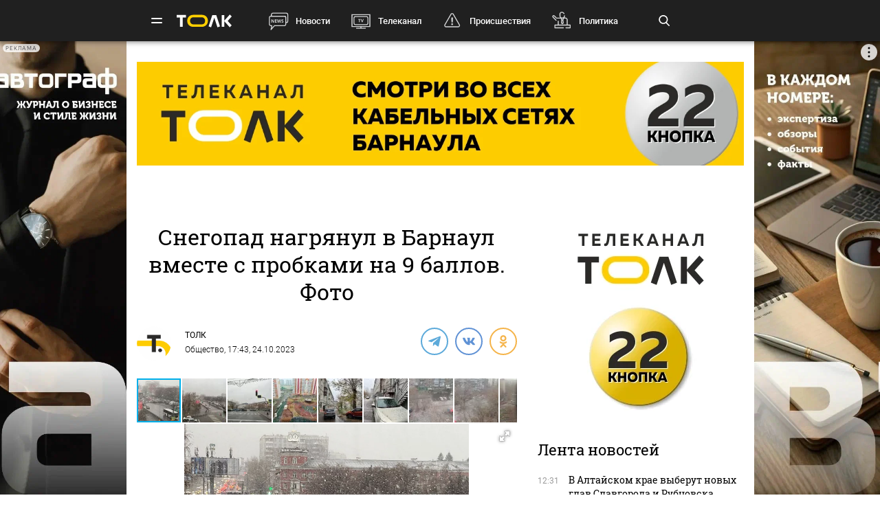

--- FILE ---
content_type: text/html; charset=UTF-8
request_url: https://tolknews.ru/obsestvo/156075-v-barnaule-oktyabrya-nachalsya-snegopad-i-obrazovalis-probki
body_size: 26241
content:
<!DOCTYPE html>
<html lang="ru" prefix="og: https://ogp.me/ns# article: http://ogp.me/ns/article# profile: http://ogp.me/ns/profile# fb: http://ogp.me/ns/fb#">

<head>

    <!-- Meta -->
    <meta charset="UTF-8">
    <meta http-equiv="X-UA-Compatible" content="IE=edge">
    <meta name="viewport"
          content="width=device-width, user-scalable=yes, initial-scale=1.0, maximum-scale=3.0, minimum-scale=1.0">
    <meta name="format-detection" content="telephone=no">
    <meta name="msvalidate.01" content="BB0DC6D99FA1DB32C4D0BEECFE863265" />
    <meta name="referrer" content="origin"/>
		<meta name="yandex-verification" content="34160722c2da00f5" />
			<meta name="pmail-verification" content="df9f5d02049addd699bc8970e27b0bfd">
	
    <!-- Title -->
    <title>В Барнауле 24 октября начался снегопад и образовались пробки - Толк 24.10.2023</title>

    <!-- Favicons -->
    <link rel="shortcut icon" href="/favicon.png" type="image/png">

    <!-- RSS -->
    <link rel="alternate" type="application/rss+xml" title="RSS" href="https://tolknews.ru/rss.xml">

    <link rel="preload" href="/fonts/Roboto/Robotomedium.woff2" as="font" type="font/woff2" crossorigin>
    <link rel="preload" href="/fonts/Roboto/Robotolightitalic.woff2" as="font" type="font/woff2" crossorigin>
    <link rel="preload" href="/fonts/Roboto/Robotolight.woff2" as="font" type="font/woff2" crossorigin>
    <link rel="preload" href="/fonts/Roboto/Roboto.woff2" as="font" type="font/woff2" crossorigin>
    <link rel="preload" href="/fonts/RobotoSlab/400.woff2" as="font" type="font/woff2" crossorigin>
    <meta name="csrf-param" content="_csrf">
<meta name="csrf-token" content="FT5f5AzdLPsM69tpjAKTEvgZ6LNqlJxRKQ6W00Tiul5kRy-IW796rG6mkBnqQ_t8smijyQz25BVfRMOcBY3-ag==">
    <meta name="description" content="Дороги сковали заторы, а взгляды горожан прикованы к первому (уже больше похожему на настоящий) снегопаду. Долго на земле этот снег не продержится">
<meta property="title" content="В Барнауле 24 октября начался снегопад и образовались пробки - Толк 24.10.2023">
<meta property="url" content="https://tolknews.ru/obsestvo/156075-v-barnaule-oktyabrya-nachalsya-snegopad-i-obrazovalis-probki">
<meta property="og:title" content="В Барнауле 24 октября начался снегопад и образовались пробки">
<meta property="og:type" content="article">
<meta property="article:published_time" content="2023-10-24T17:43:00+07:00">
<meta property="article:modified_time" content="2023-10-24T17:49:30+07:00">
<meta property="article:author" content="ТОЛК">
<meta property="article:section" content="Общество">
<meta property="article:tag" content="Барнаул, снегопады, фото">
<meta property="og:url" content="https://tolknews.ru/obsestvo/156075-v-barnaule-oktyabrya-nachalsya-snegopad-i-obrazovalis-probki">
<meta property="og:description" content="Дороги сковали заторы, а взгляды горожан прикованы к первому (уже больше похожему на настоящий) снегопаду. Долго на земле этот снег не продержится">
<meta property="og:image" content="https://tolknews.ru/picture/274180/1200x686.jpg">
<meta name="robots" content="max-image-preview:large">
<meta property="og:image:width" content="1200">
<meta property="og:image:height" content="686">
<meta name="yandex-verification" content="7cf621ec357bba03">
<meta property="og:locale" content="ru">
<meta property="og:site_name" content="Толк">
<link href="https://tolknews.ru/obsestvo/156075-v-barnaule-oktyabrya-nachalsya-snegopad-i-obrazovalis-probki" rel="canonical">
<link href="https://tolknews.ru/amp/obsestvo/156075-v-barnaule-oktyabrya-nachalsya-snegopad-i-obrazovalis-probki" rel="amphtml">
<link href="/css/slick.css?rev=1768455309" rel="preload" as="style">
<link href="/css/style.css?rev=1768455309" rel="preload" as="style">
<link href="/lib/fotorama/fotorama.css?rev=1768356803" rel="preload" as="style">
<link href="/js/jquery.min.js?rev=1768356803" rel="preload" as="script">
<link href="/js/vendor.min.js?rev=1768356803" rel="preload" as="script">
<link href="/js/posend.min.js?rev=1768356803" rel="preload" as="script">
<link href="/lib/fotorama/fotorama.js?rev=1768356803" rel="preload" as="script">
<link href="/lib/fotorama/rama.js?rev=1768356803" rel="preload" as="script">
<link href="//an.yandex.ru" rel="dns-prefetch">
<link href="https://an.yandex.ru/system/widget.js" rel="preload" as="script">
<link href="//jsn.24smi.net" rel="dns-prefetch">
<link href="https://jsn.24smi.net/smi.js" rel="preload" as="script">
<link href="//cackle.me" rel="dns-prefetch">
<link href="https://cackle.me/widget.js" rel="preload" as="script">
<link href="/lib/fotorama/fotorama.css?rev=1768356803" rel="stylesheet">
<link href="/css/slick.css?rev=1768455309" rel="stylesheet">
<link href="/css/style.css?rev=1768455309" rel="stylesheet">
<link href="/lib/fotorama/fotorama.css?rev=1768356803" rel="stylesheet">
<link href="/css/icons/sprite/sprite.css?rev=1768356803" rel="stylesheet">
<link href="/css/svg_sprite/sprite/svg_sprite.css?rev=1768356803" rel="stylesheet">
<style>.ap.ap-wall {
	height: calc(100vh - 60px);
	width: 100%;
	position: fixed;
	top: 60px; left: 0;
	margin:0;
}
.ap.ap-wall:empty { display: none; }
@media screen and (max-width: 1000px) {
    .ap.ap-wall {
        height: calc(100vh - 50px);
        top: 50px;
    }
}
@media screen and (max-width: 540px) {
    .ap.ap-wall {
        display: none;
    }
}
</style>
<style>    .ap.ap-1 { height: 220px; margin-bottom: 15px; }</style>
<style>.ap.ap-2_1 { height: 300px; margin-bottom: 15px; }</style>
<style>.ap.ap-2_2 { height: 500px; margin-bottom: 15px; }</style>
<style>	ntvk-tag {
		position: absolute;
		bottom: 0;
		right: 0;
	}
	.ad-placeholder .visibility-element:empty{
		display: none;
	}</style>
<style position="1">.b-header__logo{width:80px;height:25px}.b-header__logo .logo_main{background-image:url([data-uri]);background-repeat:no-repeat;background-size:contain;background-position:center center;display:inline-block;width:100%;height:100%}.b-header__logo .logo_main .letter_bg{fill:transparent}</style>
<script src="https://yandex.ru/ads/system/context.js" async="true"></script>
<script src="https://jsn.24smi.net/smi.js" async="async"></script>
<script>window.yaContextCb = window.yaContextCb || []
var nextPackForType = [];
var nextPackCnt = 1;
var module = "tolknews";
var currPagesTitle = "";
var nextPages = [];
var nextPagesCnt = 1;
var app_revision=1768356803;

new Image().src = "//counter.yadro.ru/hit?r" +
    escape(document.referrer) + ((typeof(screen) == "undefined") ? "" :
        ";s" + screen.width + "*" + screen.height + "*" + (screen.colorDepth ?
            screen.colorDepth : screen.pixelDepth)) + ";u" + escape(document.URL) +
    ";h" + escape(document.title.substring(0, 150)) +
    ";" + Math.random();

    (function (m, e, t, r, i, k, a) {
        m[i] = m[i] || function () {
            (m[i].a = m[i].a || []).push(arguments)
        };
        m[i].l = 1 * new Date();
        k = e.createElement(t), a = e.getElementsByTagName(t)[0], k.async = 1, k.src = r, a.parentNode.insertBefore(k, a)
    })
    (window, document, "script", "https://mc.yandex.ru/metrika/tag.js", "ym");
    ym(50690560, "init", {
        clickmap: true,
        trackLinks: true,
        //webvisor: true,
        accurateTrackBounce: true
    });
    ym(74179390, "init", {
        clickmap: true,
        trackLinks: true,
        accurateTrackBounce: true
    });
    ym(87447014, "init", {
        clickmap: true,
        trackLinks: true,
        //webvisor: true,
        accurateTrackBounce: true
    });</script>
        
    <script type="application/ld+json">
    {
        "@context": "http://schema.org",
        "@type": "NewsArticle",
        "headline": "В Барнауле 24 октября начался снегопад и образовались пробки - Толк 24.10.2023",
        "@id": "https://tolknews.ru/obsestvo/156075-v-barnaule-oktyabrya-nachalsya-snegopad-i-obrazovalis-probki",

                    "author": [
                {"@type":"Person", "name":"ТОЛК"}            ],
        
        "url": "https://tolknews.ru/obsestvo/156075-v-barnaule-oktyabrya-nachalsya-snegopad-i-obrazovalis-probki",

                    "datePublished": "2023-10-24T17:43:00+07:00",
                            "dateModified": "2023-10-24T17:49:30+07:00",
                                    "image": {
                "@type": "ImageObject",
                "representativeOfPage": "true",
                "url": "https://tolknews.ru/picture/274180/1200x686.jpg",
                "width": "1200",
                "height": "686"
            },
                "publisher": {
            "@type": "Organization",
            "name": "Толк",
            "logo": {
                "@type": "ImageObject",
                "url": "https://tolknews.ru/source/images/new_logo/logo_dark.png"
            }
        },
        "mainEntityOfPage": "https://tolknews.ru/obsestvo/156075-v-barnaule-oktyabrya-nachalsya-snegopad-i-obrazovalis-probki"
    }

    </script>


	

	

</head>

<!-- -->
<style type="text/css">
    .ap.ap-1 { height: 220px; margin-bottom: 15px; }
    .ap.ap-2_1 { height: 300px; margin-bottom: 15px; }
    .ap.ap-2_2 { height: 500px; margin-bottom: 15px; }
    .ap.ap-3_1 { height: 300px; margin-bottom: 15px; }
    .ap.ap-3_2 { height: 500px; margin-bottom: 15px; }
    .ap.ap-3_3 { height: 500px; margin-bottom: 15px; }
    .ap.ap-4 { height: 130px; margin-bottom: 15px; }
                
</style>
 


	<body >




<div class="b-wrapper">
    <!-- Хедер -->
    
<!-- Хедер -->
<div class="b-header b-header--bg-black js-menu-header">
    <div class="container">
        <!-- Верхняя плашка -->
        <div class="b-header__wrap">
            <div class="b-header__content">
                <div>
                    <div class="b-header__hamburgers"></div>
											
<a class="b-header__logo" href="/" title="Главная tolknews.ru">
		    <div class="logo_main" title="Логотип tolknews.ru"></div></a>
					                    <div class="b-header__main-menu">
                        <!-- Верхнее меню -->
                        <div class="main-menu">
	                                                    <div class="main-menu__link" data-item="news"><a href="/news" title="Новости" onclick="return YM.registerClickTopNav(this);">Новости</a></div>
                            <div class="main-menu__link" data-item="tv"><a href="/tv" title="Телеканал" onclick="return YM.registerClickTopNav(this);">Телеканал</a></div>
                            <div class="main-menu__link" data-item="incident"><a href="/proissestvia" title="Происшествия" onclick="return YM.registerClickTopNav(this);">Происшествия</a></div>
							<div class="main-menu__link" data-item="polit"><a href="/politika" title="Политика" onclick="return YM.registerClickTopNav(this);">Политика</a></div>
							<div class="main-menu__link" data-item="econom"><a href="/ekonomika" title="Экономика" onclick="return YM.registerClickTopNav(this);">Экономика</a></div>
							<div class="main-menu__link" data-item="realest"><a href="/nedvizimost" title="Недвижимость" onclick="return YM.registerClickTopNav(this);">Недвижимость</a></div>
							
                        </div>

                        <!-- Поиск по новостям -->
                        <div class="b-header__search">
                            <div class="b-header__search-ico js-search"></div>
                            <form class="b-form" method="get" action="/search">
                                <p class="b-form__item">
                                    <input placeholder="Поиск" name="q" min="3" required autocomplete="off">
                                </p>
                            </form>
                            <div class="b-header__search-close js-search-close"></div>
                        </div>
                    </div>
                </div>
            </div>
        </div>
    </div>
</div>

<!-- Выпадающее меню -->
<div class="b-menu">
    <div class="container">
        <div class="b-menu__wrap">
            <div class="b-menu__list">
                <div class="b-menu__list">
                    <div class="b-menu__list-wrap">
                        <ul>
                            <li><a href="/news" title="Новости">Новости</a></li>
                            <li><a href="/respaltay" title="Новости Республики Алтай">Новости Республики Алтай</a></li>
                            <li><a href="/tv" title="Телеканал">Телеканал</a></li>
                            <li><a href="/proissestvia" title="Происшествия">Происшествия</a></li>
                            <li><a href="/nedvizimost" title="Недвижимость">Недвижимость</a></li>
                            <li><a href="/medicina" title="Медицина">Медицина</a></li>
                        </ul>
                        <ul>
                            <li><a href="/obrazovanie" title="Образование">Образование</a></li>
                            <li><a href="/politika" title="Политика">Политика</a></li>
                            <li><a href="/ekonomika" title="Экономика">Экономика</a></li>
                            <li><a href="/obsestvo" title="Общество">Общество</a></li>
                            <li><a href="/selskoe-hozajstvo" title="Сельское хозяйство">Сельское&nbsp;хозяйство</a></li>
                        </ul>
                        <ul>
                            <li><a href="/sport" title="Спорт">Спорт</a></li>
                            <li><a href="/kultura" title="Культура">Культура</a></li>
                            <li><a href="/turizm" title="Туризм">Туризм</a></li>
                            <li><a href="/avto" title="Авто">Авто</a></li>
                            <li><a href="/tehnologii" title="Технологии">Технологии</a></li>
                        </ul>
                        <ul>
							                                                        <li><a href="/fotoreportazi" title="Фоторепортажи">Фоторепортажи</a></li>
                            <li><a href="/testy-i-igry" title="Игры и тесты">Игры и тесты</a></li>
                            <li><a href="/proekty" title="Наши проекты">Спецпроекты</a></li>
	                        <li><a href="/infografika" title="Инфографика">Инфографика</a></li>
	                        <li><a href="/story/77-avtograf" title="Автограф">Автограф</a></li>
                        </ul>
                        <ul>
                            <li class="m-mt-20"><a href="/advertising" title="Реклама">Реклама</a></li>
                            <li><a href="/about" title="Команда">Команда</a></li>
                            <li><a href="/contacts" title="Контакты">Контакты</a></li>

	                                                </ul>


                    </div>
                </div>
            </div>
            <div class="b-menu__footer">
                <div class="b-menu__footer-top">
                    <div class="b-menu__footer-right">
                        <div class="b-footer__adult">18+</div>
                        <div class="social">
    <a rel="nofollow" class="icon_vk" href="https://vk.com/tolknewsru" target="_blank">
        <i class="iconsprite"></i>
    </a>
        <a rel="nofollow" class="icon_ok" href="https://www.ok.ru/tolknewsru" target="_blank">
        <i class="iconsprite"></i>
    </a>
	<a rel="nofollow" class="icon_rutube" href="https://rutube.ru/channel/23336275/" target="_blank">
		<i class="iconsprite"></i>
	</a>
	<a rel="nofollow" class="icon_telegram" href="https://t.me/tolknews" target="_blank">
        <i class="iconsprite"></i>
    </a>
    <a rel="nofollow" class="icon_max" href="https://max.ru/tolknewsru" target="_blank">
        <i class="iconsprite"></i>
    </a>
    	    <a rel="nofollow" class="icon_youtube" href="https://www.youtube.com/channel/UCgQUguW1BpTgXAYn_bXkGAw" target="_blank">
        <i class="iconsprite"></i>
    </a>

    <a rel="nofollow" class="icon_zen" href="https://dzen.ru/tolknews?lang=ru" target="_blank">
        <i class="iconsprite"></i>
    </a>

    </div>
                    </div>
                </div>
                <div class="b-menu__footer-bottom">
                    <div class="b-footer__copy">© 2026, Толк                        — сетевое издание                    </div>
                </div>
            </div>
        </div>
        <div class="b-menu__bg"></div>
    </div>
</div>

    
<div class="page">
    <div
	    class="b-detail b-news 			">
					        
        	<!--AdFox START-->
	<!--yandex_AdTolknews-->
	<!--Площадка: tolknews / * / *-->
	<!--Тип баннера: universal-->
	<!--Расположение: брендирование-->

	<div id="adfox_176663626916339582" class="ap ap-wall"></div>

	<script>
		window.yaContextCb.push(()=>{
			Ya.adfoxCode.create({
				ownerId: 373066,
				containerId: 'adfox_176663626916339582',
				params: {
					p1: 'dlvul',
					p2: 'hbpz'
				}
			})
		})
	</script>



		        <div class="container">
	        	            <div class="row">
	                <div class="col-12">
	                                
        
        <!--AdFox START-->
        <!--yandex_tolknews-->
        <!--Площадка: new_tolknews / * / *-->
        <!--Тип баннера: universal-->
        <!--Расположение: 1 (1290х220)-->
        <div id="adfox_159592566311456083" class="ap ap-1"></div>

        
        
    	                    
	

	                </div>
	            </div>
	                    <div class="page__wrapper">
                <div itemscope itemtype="https://schema.org/CreativeWork"
                     class="page__content js-news-container"
                                     >
	                <div id="i-scroll-container" class="theiaStickySidebar">
		                <div class="i-scroll-article"
			                				                data-next-news-for-infinite = '/proissestvia/156043-kakogo-dotsenta-altayskogo-politeha-osudili-za-vzyatki-so-studentov'
			                		                >
			                <script type="application/javascript">
				                var nextPages = nextPages || [];
				                var nextPagesCnt = nextPagesCnt || 1;
								if (nextPagesCnt<20) {
									nextPagesCnt++;
									console.log('nextPagesCnt: ' + nextPagesCnt);
									nextPages.push('/proissestvia/156043-kakogo-dotsenta-altayskogo-politeha-osudili-za-vzyatki-so-studentov');
									currPagesTitle = 'В Барнауле 24 октября начался снегопад и образовались пробки';
								}
			                </script>
		                    		                    <div class="el-hidden">
			                    			                        <time class="b-detail-time" itemprop="datePublished" datetime="2023-10-24T17:43:00+07:00">17:43, 24.10.2023</time>
			                    		                    </div>
		                    <h1 itemprop="headline" class="js-news-header-156075" data-loaded="0"
		                        data-id="156075">
		                        Снегопад нагрянул в Барнаул вместе с пробками на 9 баллов. Фото		                    </h1>
			                			                    <time class="el-hidden" itemprop="dateModified" datetime="2023-10-24T17:49:30+07:00">17:49, 24.10.2023</time>
			                		                    <link itemprop="url" href="/obsestvo/156075-v-barnaule-oktyabrya-nachalsya-snegopad-i-obrazovalis-probki">

		                    		                        <link itemprop="image" href="https://tolknews.ru/picture/274180/1600x.jpg">
		                        <link itemprop="thumbnailUrl"
		                              href="https://tolknews.ru/picture/274180/400x.jpg"/>
		                    		                    <meta itemprop="name" content="Снегопад нагрянул в Барнаул вместе с пробками на 9 баллов. Фото">

		                    <div id="b-cp_tools">
		                        <span class="hits" data-id="156075"></span>
		                        <div class="tools"></div>
		                    </div>

		                    
<!-- Хедер новости (автор, СС) -->
<div class="b-detail__header">

    
							<!--span itemprop="author" class="el-hidden">ТОЛК</span-->
	    <div id="author" itemscope itemtype="https://schema.org/Person" class="b-detail__author">
        <meta itemprop="homeLocation" content="Russia">
        <div class="b-detail__author-img">
            	            <img loading="lazy" src="/img/author_photo/2.png">
                    </div>
        <ul class="authors">
							<li class="item">
		            <a itemprop="url"
		               href="/author/2"
		               title="Статьи автора ТОЛК">
		                <p itemprop="name">ТОЛК</p>
		            </a>
				</li>
                    </ul>
        <span><a href="https://tolknews.ru/obsestvo">Общество</a>,	        	            17:43, 24.10.2023	                </span>
    </div>

        	    <div class="b-detail__social">
        <div class="social social--detail">
            <!--<a class="ya-share2__item--custom ya-share2__item--custom_service_telegram"
               href="tg://msg_url?url=" title="Телеграм">
                <i class="fab fa-telegram-plane"></i>
            </a>-->
			            <div id="js-ya-share-h" class="ya-share2"
                 data-bare=""
                 data-title="Снегопад нагрянул в Барнаул вместе с пробками на 9 баллов. Фото"
                 data-services="telegram,vkontakte,odnoklassniki"
                 data-description="Дороги сковали заторы, а взгляды горожан прикованы к первому (уже больше похожему на настоящий) снегопаду. Долго на земле этот снег не продержится"
                                      data-hashtags="Барнаул,снегопады,фото"
                                  data-image="https://tolknews.ru/picture/274180/700x400.jpg"
                 data-url="https://tolknews.ru/obsestvo/156075-v-barnaule-oktyabrya-nachalsya-snegopad-i-obrazovalis-probki"></div>
        </div>
    </div>
    
</div>

 
		                    
		                    <!-- Изображение новости -->
<div class="b-detail__img news-content__img">
    </div>

            
        <div class="inject_gallery_fotorama" data-idgallery="11835">
        <div
                class="rama"

                data-allowfullscreen_="native"
                data-height_="300"
                data-captions="true"
                data-nav="thumbs"
                data-allowfullscreen="true"
                data-width="100%"
                data-maxwidth="960"
                data-hash="true"
                data-navposition="top"
                data-arrows="true"
                data-ratio="16/9"
                data-ratioo="1.7777"
                data-thumbheight="64"
                data-fit="contain"                 data-click="true">
            
                                                        <div
                                                    data-thumb="https://tolknews.ru/picture/274166/64x64.webp"
                            data-img="https://tolknews.ru/picture/274166/960x.webp"
                            data-full="https://tolknews.ru/picture/274166/1920x.webp"
                                                
                        data-thumbratio="1"
                        data-total="20"
                        data-currposition="1"
                        data-idgallery="11835"
                        data-idpicture="274166"
                        data-idstory="156075"
                        data-title="Снег в Барнауле"
                        data-origin="Источник: &quot;Толк&quot;"
                        data-caption="Снег в Барнауле Источник: &quot;Толк&quot;"
                        caption="Снег в Барнауле Источник: &quot;Толк&quot;"
                        class="any"
                        id="pic_274166">
                </div>
                                            <div
                                                    data-thumb="https://tolknews.ru/picture/274167/64x64.webp"
                            data-img="https://tolknews.ru/picture/274167/960x.webp"
                            data-full="https://tolknews.ru/picture/274167/1920x.webp"
                                                
                        data-thumbratio="1"
                        data-total="20"
                        data-currposition="2"
                        data-idgallery="11835"
                        data-idpicture="274167"
                        data-idstory="156075"
                        data-title="Снег в Барнауле"
                        data-origin="Источник: &quot;Толк&quot;"
                        data-caption="Снег в Барнауле Источник: &quot;Толк&quot;"
                        caption="Снег в Барнауле Источник: &quot;Толк&quot;"
                        class="any"
                        id="pic_274167">
                </div>
                                            <div
                                                    data-thumb="https://tolknews.ru/picture/274157/64x64.webp"
                            data-img="https://tolknews.ru/picture/274157/960x.webp"
                            data-full="https://tolknews.ru/picture/274157/1920x.webp"
                                                
                        data-thumbratio="1"
                        data-total="20"
                        data-currposition="3"
                        data-idgallery="11835"
                        data-idpicture="274157"
                        data-idstory="156075"
                        data-title="Снег в Барнауле"
                        data-origin="Источник: &quot;Толк&quot;"
                        data-caption="Снег в Барнауле Источник: &quot;Толк&quot;"
                        caption="Снег в Барнауле Источник: &quot;Толк&quot;"
                        class="any"
                        id="pic_274157">
                </div>
                                            <div
                                                    data-thumb="https://tolknews.ru/picture/274154/64x64.webp"
                            data-img="https://tolknews.ru/picture/274154/960x.webp"
                            data-full="https://tolknews.ru/picture/274154/1920x.webp"
                                                
                        data-thumbratio="1"
                        data-total="20"
                        data-currposition="4"
                        data-idgallery="11835"
                        data-idpicture="274154"
                        data-idstory="156075"
                        data-title="Снег в Барнауле"
                        data-origin="Источник: &quot;Толк&quot;"
                        data-caption="Снег в Барнауле Источник: &quot;Толк&quot;"
                        caption="Снег в Барнауле Источник: &quot;Толк&quot;"
                        class="any"
                        id="pic_274154">
                </div>
                                            <div
                                                    data-thumb="https://tolknews.ru/picture/274156/64x64.webp"
                            data-img="https://tolknews.ru/picture/274156/960x.webp"
                            data-full="https://tolknews.ru/picture/274156/1920x.webp"
                                                
                        data-thumbratio="1"
                        data-total="20"
                        data-currposition="5"
                        data-idgallery="11835"
                        data-idpicture="274156"
                        data-idstory="156075"
                        data-title="Снег в Барнауле"
                        data-origin="Источник: &quot;Толк&quot;"
                        data-caption="Снег в Барнауле Источник: &quot;Толк&quot;"
                        caption="Снег в Барнауле Источник: &quot;Толк&quot;"
                        class="any"
                        id="pic_274156">
                </div>
                                            <div
                                                    data-thumb="https://tolknews.ru/picture/274155/64x64.webp"
                            data-img="https://tolknews.ru/picture/274155/960x.webp"
                            data-full="https://tolknews.ru/picture/274155/1920x.webp"
                                                
                        data-thumbratio="1"
                        data-total="20"
                        data-currposition="6"
                        data-idgallery="11835"
                        data-idpicture="274155"
                        data-idstory="156075"
                        data-title="Снег в Барнауле"
                        data-origin="Источник: &quot;Толк&quot;"
                        data-caption="Снег в Барнауле Источник: &quot;Толк&quot;"
                        caption="Снег в Барнауле Источник: &quot;Толк&quot;"
                        class="any"
                        id="pic_274155">
                </div>
                                            <div
                                                    data-thumb="https://tolknews.ru/picture/274153/64x64.webp"
                            data-img="https://tolknews.ru/picture/274153/960x.webp"
                            data-full="https://tolknews.ru/picture/274153/1920x.webp"
                                                
                        data-thumbratio="1"
                        data-total="20"
                        data-currposition="7"
                        data-idgallery="11835"
                        data-idpicture="274153"
                        data-idstory="156075"
                        data-title="Снег в Барнауле"
                        data-origin="Источник: &quot;Толк&quot;"
                        data-caption="Снег в Барнауле Источник: &quot;Толк&quot;"
                        caption="Снег в Барнауле Источник: &quot;Толк&quot;"
                        class="any"
                        id="pic_274153">
                </div>
                                            <div
                                                    data-thumb="https://tolknews.ru/picture/274152/64x64.webp"
                            data-img="https://tolknews.ru/picture/274152/960x.webp"
                            data-full="https://tolknews.ru/picture/274152/1920x.webp"
                                                
                        data-thumbratio="1"
                        data-total="20"
                        data-currposition="8"
                        data-idgallery="11835"
                        data-idpicture="274152"
                        data-idstory="156075"
                        data-title="Снег в Барнауле"
                        data-origin="Источник: &quot;Толк&quot;"
                        data-caption="Снег в Барнауле Источник: &quot;Толк&quot;"
                        caption="Снег в Барнауле Источник: &quot;Толк&quot;"
                        class="any"
                        id="pic_274152">
                </div>
                                            <div
                                                    data-thumb="https://tolknews.ru/picture/274151/64x64.webp"
                            data-img="https://tolknews.ru/picture/274151/960x.webp"
                            data-full="https://tolknews.ru/picture/274151/1920x.webp"
                                                
                        data-thumbratio="1"
                        data-total="20"
                        data-currposition="9"
                        data-idgallery="11835"
                        data-idpicture="274151"
                        data-idstory="156075"
                        data-title="Снег в Барнауле"
                        data-origin="Источник: &quot;Толк&quot;"
                        data-caption="Снег в Барнауле Источник: &quot;Толк&quot;"
                        caption="Снег в Барнауле Источник: &quot;Толк&quot;"
                        class="any"
                        id="pic_274151">
                </div>
                                            <div
                                                    data-thumb="https://tolknews.ru/picture/274150/64x64.webp"
                            data-img="https://tolknews.ru/picture/274150/x960.webp"
                            data-full="https://tolknews.ru/picture/274150/x1920.webp"
                                                
                        data-thumbratio="1"
                        data-total="20"
                        data-currposition="10"
                        data-idgallery="11835"
                        data-idpicture="274150"
                        data-idstory="156075"
                        data-title="Снег в Барнауле"
                        data-origin="Источник: &quot;Толк&quot;"
                        data-caption="Снег в Барнауле Источник: &quot;Толк&quot;"
                        caption="Снег в Барнауле Источник: &quot;Толк&quot;"
                        class="any"
                        id="pic_274150">
                </div>
                                            <div
                                                    data-thumb="https://tolknews.ru/picture/274158/64x64.webp"
                            data-img="https://tolknews.ru/picture/274158/x960.webp"
                            data-full="https://tolknews.ru/picture/274158/x1920.webp"
                                                
                        data-thumbratio="1"
                        data-total="20"
                        data-currposition="11"
                        data-idgallery="11835"
                        data-idpicture="274158"
                        data-idstory="156075"
                        data-title="Снег в Барнауле"
                        data-origin="Источник: &quot;Толк&quot;"
                        data-caption="Снег в Барнауле Источник: &quot;Толк&quot;"
                        caption="Снег в Барнауле Источник: &quot;Толк&quot;"
                        class="any"
                        id="pic_274158">
                </div>
                                            <div
                                                    data-thumb="https://tolknews.ru/picture/274159/64x64.webp"
                            data-img="https://tolknews.ru/picture/274159/960x.webp"
                            data-full="https://tolknews.ru/picture/274159/1920x.webp"
                                                
                        data-thumbratio="1"
                        data-total="20"
                        data-currposition="12"
                        data-idgallery="11835"
                        data-idpicture="274159"
                        data-idstory="156075"
                        data-title="Снег в Барнауле"
                        data-origin="Источник: &quot;Толк&quot;"
                        data-caption="Снег в Барнауле Источник: &quot;Толк&quot;"
                        caption="Снег в Барнауле Источник: &quot;Толк&quot;"
                        class="any"
                        id="pic_274159">
                </div>
                                            <div
                                                    data-thumb="https://tolknews.ru/picture/274165/64x64.webp"
                            data-img="https://tolknews.ru/picture/274165/960x.webp"
                            data-full="https://tolknews.ru/picture/274165/1920x.webp"
                                                
                        data-thumbratio="1"
                        data-total="20"
                        data-currposition="13"
                        data-idgallery="11835"
                        data-idpicture="274165"
                        data-idstory="156075"
                        data-title="Снег в Барнауле"
                        data-origin="Источник: &quot;Толк&quot;"
                        data-caption="Снег в Барнауле Источник: &quot;Толк&quot;"
                        caption="Снег в Барнауле Источник: &quot;Толк&quot;"
                        class="any"
                        id="pic_274165">
                </div>
                                            <div
                                                    data-thumb="https://tolknews.ru/picture/274161/64x64.webp"
                            data-img="https://tolknews.ru/picture/274161/960x.webp"
                            data-full="https://tolknews.ru/picture/274161/1920x.webp"
                                                
                        data-thumbratio="1"
                        data-total="20"
                        data-currposition="14"
                        data-idgallery="11835"
                        data-idpicture="274161"
                        data-idstory="156075"
                        data-title="Снег в Барнауле"
                        data-origin="Источник: &quot;Толк&quot;"
                        data-caption="Снег в Барнауле Источник: &quot;Толк&quot;"
                        caption="Снег в Барнауле Источник: &quot;Толк&quot;"
                        class="any"
                        id="pic_274161">
                </div>
                                            <div
                                                    data-thumb="https://tolknews.ru/picture/274162/64x64.webp"
                            data-img="https://tolknews.ru/picture/274162/960x.webp"
                            data-full="https://tolknews.ru/picture/274162/1920x.webp"
                                                
                        data-thumbratio="1"
                        data-total="20"
                        data-currposition="15"
                        data-idgallery="11835"
                        data-idpicture="274162"
                        data-idstory="156075"
                        data-title="Снег в Барнауле"
                        data-origin="Источник: &quot;Толк&quot;"
                        data-caption="Снег в Барнауле Источник: &quot;Толк&quot;"
                        caption="Снег в Барнауле Источник: &quot;Толк&quot;"
                        class="any"
                        id="pic_274162">
                </div>
                                            <div
                                                    data-thumb="https://tolknews.ru/picture/274163/64x64.webp"
                            data-img="https://tolknews.ru/picture/274163/960x.webp"
                            data-full="https://tolknews.ru/picture/274163/1920x.webp"
                                                
                        data-thumbratio="1"
                        data-total="20"
                        data-currposition="16"
                        data-idgallery="11835"
                        data-idpicture="274163"
                        data-idstory="156075"
                        data-title="Снег в Барнауле"
                        data-origin="Источник: &quot;Толк&quot;"
                        data-caption="Снег в Барнауле Источник: &quot;Толк&quot;"
                        caption="Снег в Барнауле Источник: &quot;Толк&quot;"
                        class="any"
                        id="pic_274163">
                </div>
                                            <div
                                                    data-thumb="https://tolknews.ru/picture/274172/64x64.webp"
                            data-img="https://tolknews.ru/picture/274172/x960.webp"
                            data-full="https://tolknews.ru/picture/274172/x1920.webp"
                                                
                        data-thumbratio="1"
                        data-total="20"
                        data-currposition="17"
                        data-idgallery="11835"
                        data-idpicture="274172"
                        data-idstory="156075"
                        data-title="Снег в Барнауле"
                        data-origin="Источник: &quot;Толк&quot;"
                        data-caption="Снег в Барнауле Источник: &quot;Толк&quot;"
                        caption="Снег в Барнауле Источник: &quot;Толк&quot;"
                        class="any"
                        id="pic_274172">
                </div>
                                            <div
                                                    data-thumb="https://tolknews.ru/picture/274171/64x64.webp"
                            data-img="https://tolknews.ru/picture/274171/960x.webp"
                            data-full="https://tolknews.ru/picture/274171/1920x.webp"
                                                
                        data-thumbratio="1"
                        data-total="20"
                        data-currposition="18"
                        data-idgallery="11835"
                        data-idpicture="274171"
                        data-idstory="156075"
                        data-title="Снег в Барнауле"
                        data-origin="Источник: &quot;Толк&quot;"
                        data-caption="Снег в Барнауле Источник: &quot;Толк&quot;"
                        caption="Снег в Барнауле Источник: &quot;Толк&quot;"
                        class="any"
                        id="pic_274171">
                </div>
                                            <div
                                                    data-thumb="https://tolknews.ru/picture/274170/64x64.webp"
                            data-img="https://tolknews.ru/picture/274170/960x.webp"
                            data-full="https://tolknews.ru/picture/274170/1920x.webp"
                                                
                        data-thumbratio="1"
                        data-total="20"
                        data-currposition="19"
                        data-idgallery="11835"
                        data-idpicture="274170"
                        data-idstory="156075"
                        data-title="Снег в Барнауле"
                        data-origin="Источник: &quot;Толк&quot;"
                        data-caption="Снег в Барнауле Источник: &quot;Толк&quot;"
                        caption="Снег в Барнауле Источник: &quot;Толк&quot;"
                        class="any"
                        id="pic_274170">
                </div>
                                            <div
                                                    data-thumb="https://tolknews.ru/picture/274169/64x64.webp"
                            data-img="https://tolknews.ru/picture/274169/960x.webp"
                            data-full="https://tolknews.ru/picture/274169/1920x.webp"
                                                
                        data-thumbratio="1"
                        data-total="20"
                        data-currposition="20"
                        data-idgallery="11835"
                        data-idpicture="274169"
                        data-idstory="156075"
                        data-title="Снег в Барнауле"
                        data-origin="Источник: &quot;Толк&quot;"
                        data-caption="Снег в Барнауле Источник: &quot;Толк&quot;"
                        caption="Снег в Барнауле Источник: &quot;Толк&quot;"
                        class="any"
                        id="pic_274169">
                </div>
                    </div>
        <div class="legend">
            <div class="item_number"></div>
            <div class="caption">
                <div class="title"></div>
                <div class="origin"></div>
            </div>
            
        </div>
    </div>


		                    <!-- Контент новости -->
		                    <div class="b-detail__typography news-content" itemprop="articleBody">
		                        <!-- Поделиться -->
		                        <div class="b-detail__social-typography js-fixed-sroll-2"
		                             style="height: 300px; padding: 0px; border: 0px; z-index: 100;">
		                                		        
        
        <div class="social social--detail--vertical">
            <div id="js-ya-share-v" class="ya-share2"
                 data-bare=""
                 data-title="Снегопад нагрянул в Барнаул вместе с пробками на 9 баллов. Фото"
                 data-services="telegram,vkontakte,odnoklassniki"
                 data-description="Дороги сковали заторы, а взгляды горожан прикованы к первому (уже больше похожему на настоящий) снегопаду. Долго на земле этот снег не продержится"
                                    data-hashtags="Барнаул,снегопады,фото"
                                 data-image="https://tolknews.ru/picture/274180/700x400.jpg"
                 data-url="https://tolknews.ru/obsestvo/156075-v-barnaule-oktyabrya-nachalsya-snegopad-i-obrazovalis-probki"></div>
        </div>
    		                        </div>
		                        <p><i itemprop="description"><p>Дороги сковали заторы, а взгляды горожан прикованы к первому (уже больше похожему на настоящий) снегопаду. Долго на земле этот снег не продержится</p></i></p>

		                        
		                        <p>Вечером 24 октября в Барнауле снова пошел снег. На этот раз ему удалось задержаться на земле, но постоянным этот снежный покров не будет – впереди еще несколько дней с плюсовыми температурами.</p>

<p>Между тем дорожная ситуация в городе, по данным <a href="/jump?to=https%3A%2F%2F2gis.ru%2Fbarnaul%3Fm%3D83.750516%252C53.346011%252F12.77%26traffic" rel="nofollow">2GIS</a>, оценивается на 9 баллов. Заторы по традиции наблюдаются на всех главных магистралях.</p>


    					<div class="inject_picture">
		                    <picture>
                <source type="image/webp" srcset="https://tolknews.ru/picture/274164/960x.webp"></source>
                <img loading="lazy" class="illustration" src="https://tolknews.ru/picture/274164/960x.jpg" alt="Пробки в Барнауле" title="Пробки в Барнауле" data-size="972x518" data-show_big="false">
            </picture>
        		                    <div class="title">
                Пробки в Барнауле            </div>
                            <div class="origin">
                Фото: скриншот 2GIS            </div>
        	</div>


<p>По данным алтайского Гидрометцентра, 25 октября в Барнауле в первой половине дня <a href="https://tolknews.ru/obsestvo/156058-kakaya-pogoda-budet-v-altayskom-krae-i-barnaule-oktyabrya">пройдет дождь и мокрый снег</a>, а температура воздуха составит +9...+11 градусов.</p>


		    <!-- Длинный -->
	    <div class="b-detail__news b-detail__news--single inject-long Viewport_Observer"
	         data-ym_id="87447014" data-ym_register_view=true
	         data-ym_name="desktop_inject_long_156005" data-ym_platform="desktop" data-ym_value=1>
	        <div class="news">
	            	                <a class="news__img Click_Observer" href="/obsestvo/156005-kogda-v-altayskiy-kray-vernetsya-teplo-v-oktyabre" title="Стало известно, когда в Алтайский край вернется тепло" target="_blank"
	                   data-ym_id="87447014" data-ym_register_view=true
	                   data-ym_name="desktop_inject_long_156005" data-ym_platform="desktop" data-ym_value="1"
	                   onclick="return InjectObserver.initClickObserver(this);">
	                    	                        <img loading="lazy" src="https://tolknews.ru/picture/272940/150x150.webp" alt="Стало известно, когда в Алтайский край вернется тепло">
	                    	                </a>
	            	            <div class="news__content">
	                <div class="news__info">
	                    <time>24 октября, 10:19</time>
	                </div>
	                <div class="h3"><a href="/obsestvo/156005-kogda-v-altayskiy-kray-vernetsya-teplo-v-oktyabre"
	                       title="Стало известно, когда в Алтайский край вернется тепло"
	                       class="Click_Observer" data-ym_id="87447014" data-ym_register_view=true
	                       data-ym_name="desktop_inject_long_156005" data-ym_platform="desktop" data-ym_value="1"
	                       onclick="return InjectObserver.initClickObserver(this);">
			                Стало известно, когда в Алтайский край вернется тепло		                </a>
	                </div>
	                <p class="news__preview">Теплеть начнет уже в среду до конца недели температура продержится со знаком плюс, но осадки и временами порывистый ветер сохранятся</p>
	            </div>
	        </div>
	    </div>
	





<p> </p>
		                        
		                    </div>

		                    <!-- Теги -->
<div class="b-detail__typography js-news-tags-156075" data-loaded="0">
    
            <div class="b-detail__hash-tag">
            <div class="hash-tag">
                                                            <div class="hash-tag__item ">
                            <a href="/tag/18-barnaul" title="Новости по тегу Барнаул">
                                <span>#</span>Барнаул                            </a>
                        </div>
                                                <div class="hash-tag__item ">
                            <a href="/tag/1717-snegopadi" title="Новости по тегу снегопады">
                                <span>#</span>снегопады                            </a>
                        </div>
                                                <div class="hash-tag__item ">
                            <a href="/tag/251-foto" title="Новости по тегу фото">
                                <span>#</span>фото                            </a>
                        </div>
                                                                        </div>
        </div>
    
    			<div class="b-news_aggr">
	<span class="aggr-txt">Читать tolknews.ru в </span>
	<div class="list">
		<a class="ya" href="https://dzen.ru/news/?favid=254160192&issue_tld=ru" title="Новости">
			<i></i>
			<!--img src="/img/svg_sprite/sprite/sprite.view.svg#yandexnews_btn"-->
		</a>
		<!--a class="goo" href="https://news.google.com/publications/CAAqBwgKMMGRiQswyq-IAw?hl=ru&gl=RU&ceid=RU%3Aru" title="Google Новости">
			<img src="/img/svg_sprite/sprite/sprite.view.svg#googlenews_btn">
		</a-->
		<a class="zen" href="https://dzen.ru/tolknews?lang=ru" title="Канал ТОЛК">
			<i></i>
			<!--img src="/img/svg_sprite/sprite/sprite.view.svg#zen_fulllogo"-->
		</a>
	</div>
</div>
	</div>

							
		

			                
	


			                 
		                    <div class="after-news-content js-stop-aside-scroll-2">

		                        		                        
		                        
		                        			                            <div class="b-partners">
        <div class="hdr section__top" data-rnd="1">Новости партнеров</div>
			        <script type="application/javascript">
	var yandex_js = document.createElement('script');
	yandex_js.async = 'async';
	yandex_js.src = "https://an.yandex.ru/system/widget.js";
	var b=document.getElementsByTagName("body")[0];
	b.appendChild(yandex_js);

	setTimeout(function(){
		(yaads = window.yaads || []).push({
			id: "714905-17",
			render: "#id-714905-17_1768455309"
		});
		console.log('🚩 yaads inited');
	}, 3000);
</script>
<div id="id-714905-17_1768455309"></div>
            </div>
									

<!-- Код вставки на место отображения виджета -->
<div class="smi24__informer smi24__auto" data-smi-blockid="30636"></div>
<div class="smi24__informer smi24__auto" data-smi-blockid="30637"></div>
<script>(window.smiq = window.smiq || []).push({});</script>

									
									<div class="b-partners">
	<div class="hdr section__top">Новости партнеров</div>
	<div id="mediametrics_1768455309" class="b-mediametrics horisontal v_1" data-datetime="2026-01-15 12:35:09"></div>
	<script type="text/javascript" src='//news.mediametrics.ru/cgi-bin/b.fcgi?ac=b&m=js&v=2&n=10&id=mediametrics_1768455309' charset="UTF-8"></script>
</div>

		                        
		                        			                        				                            <div class="b-comments">
        <div id="mc-container"></div>
                <a id="mc-link" href="https://cackle.me">Комментарии для сайта <b style="color:#4FA3DA">Cackl</b><b style="color:#F65077">e</b></a>
            </div>




 			                        		                        
		                        		                        
		                        		                                <div class="b-main__section related-news">
        <div class="section">
            <div class="section__top">
                <h2>Читайте также</h2>
                <div class="section__arrow b-arrow-slider related-slider-arrows">
                    <div class="b-arrow-slider__item b-arrow-slider__item--prev js-arrow-prev"></div>
                    <span></span>
                    <div class="b-arrow-slider__item b-arrow-slider__item--next js-arrow-next"></div>
                </div>
            </div>
            <div class="section__slider related-news-slider js-related-news-slider">
                
    
        <div class="news news--full">
            <a class="news__img pretty-gradient" href="/obsestvo/208602-v-altayskom-krae-prinimayut-dokumenti-na-dolzhnost-glav-slavgoroda-i-rubtsovska" title="В Алтайском крае выберут новых глав Славгорода и Рубцовска">
                                                            <img class="" loading="lazy" src="https://tolknews.ru/picture/343914/700x400.webp" alt="В Алтайском крае выберут новых глав Славгорода и Рубцовска" title="В Алтайском крае выберут новых глав Славгорода и Рубцовска"/>
                                                    
<div class="news__icon ">
    </div>
            </a>
            <div class="news__content">
                <div class="news__info">
                    <time>15 января, 12:31</time>
	                		                
	<span class="cackle-comment-count"  data-cackle-channel="tolk_news_208602"></span>
	                                </div>
                <h3><a href="/obsestvo/208602-v-altayskom-krae-prinimayut-dokumenti-na-dolzhnost-glav-slavgoroda-i-rubtsovska"
                       title="В Алтайском крае выберут новых глав Славгорода и Рубцовска">В Алтайском крае выберут новых глав Славгорода и Рубцовска</a></h3>
            </div>
        </div>
    
        <div class="news news--full">
            <a class="news__img pretty-gradient" href="/obsestvo/208585-v-kakuyu-stranu-usoltsevi-mogli-sbezhat-cherez-mongoliyu-ili-kazahstan" title="Усольцевы могли сбежать за границу через Монголию или Казахстан">
                                                            <img class="" loading="lazy" src="https://tolknews.ru/picture/437722/700x400.webp" alt="Усольцевы могли сбежать за границу через Монголию или Казахстан" title="Усольцевы могли сбежать за границу через Монголию или Казахстан"/>
                                                    
<div class="news__icon ">
            <span class="icon-stack">
            <i class="iconsprite icon-circle icon-stack-2x"></i>
            <i class="iconsprite icon-image icon-stack-1x"></i>
        </span>
    </div>
            </a>
            <div class="news__content">
                <div class="news__info">
                    <time>15 января, 11:32</time>
	                		                
	<span class="cackle-comment-count"  data-cackle-channel="tolk_news_208585"></span>
	                                </div>
                <h3><a href="/obsestvo/208585-v-kakuyu-stranu-usoltsevi-mogli-sbezhat-cherez-mongoliyu-ili-kazahstan"
                       title="Усольцевы могли сбежать за границу через Монголию или Казахстан">Усольцевы могли сбежать за границу через Монголию или Казахстан</a></h3>
            </div>
        </div>
    
        <div class="news news--full">
            <a class="news__img pretty-gradient" href="/obsestvo/208577-sergey-lazarev-pokazal-kak-izmenilis-ego-deti-semeynie-kadri-iz-dubaya" title="Сергей Лазарев посетил с семьей Дубай и показал, как выросли его дети за семь лет">
                                                            <img class="" loading="lazy" src="https://tolknews.ru/picture/443959/700x400.webp" alt="Сергей Лазарев посетил с семьей Дубай и показал, как выросли его дети за семь лет" title="Сергей Лазарев посетил с семьей Дубай и показал, как выросли его дети за семь лет"/>
                                                    
<div class="news__icon ">
            <span class="icon-stack">
            <i class="iconsprite icon-circle icon-stack-2x"></i>
            <i class="iconsprite icon-image icon-stack-1x"></i>
        </span>
    </div>
            </a>
            <div class="news__content">
                <div class="news__info">
                    <time>15 января, 11:18</time>
	                		                
	<span class="cackle-comment-count"  data-cackle-channel="tolk_news_208577"></span>
	                                </div>
                <h3><a href="/obsestvo/208577-sergey-lazarev-pokazal-kak-izmenilis-ego-deti-semeynie-kadri-iz-dubaya"
                       title="Сергей Лазарев посетил с семьей Дубай и показал, как выросли его дети за семь лет">Сергей Лазарев посетил с семьей Дубай и показал, как выросли его дети за семь лет</a></h3>
            </div>
        </div>
    
        <div class="news news--full">
            <a class="news__img pretty-gradient" href="/obsestvo/208579-na-kipre-naydeno-telo-eks-glavi-uralkaliya-baumgertnera" title="СМИ: тело экс-главы Уралкалия Баумгертнера нашли в ущелье на Кипре">
                                                            <img class="" loading="lazy" src="https://tolknews.ru/picture/199163/700x400.webp" alt="СМИ: тело экс-главы Уралкалия Баумгертнера нашли в ущелье на Кипре" title="СМИ: тело экс-главы Уралкалия Баумгертнера нашли в ущелье на Кипре"/>
                                                    
<div class="news__icon ">
    </div>
            </a>
            <div class="news__content">
                <div class="news__info">
                    <time>15 января, 11:03</time>
	                		                
	<span class="cackle-comment-count"  data-cackle-channel="tolk_news_208579"></span>
	                                </div>
                <h3><a href="/obsestvo/208579-na-kipre-naydeno-telo-eks-glavi-uralkaliya-baumgertnera"
                       title="СМИ: тело экс-главы Уралкалия Баумгертнера нашли в ущелье на Кипре">СМИ: тело экс-главы "Уралкалия" Баумгертнера нашли в ущелье на Кипре</a></h3>
            </div>
        </div>
    
        <div class="news news--full">
            <a class="news__img pretty-gradient" href="/respaltay/obsestvo/208581-na-altae-bloger-iz-moskvi-otrestavrirovala-letniy-zabroshenniy-dom" title="Блогер из столицы восстановила заброшенную 75-летнюю избу в Горном Алтае. Фото">
                                                            <img class="" loading="lazy" src="https://tolknews.ru/picture/443983/700x400.webp" alt="Блогер из столицы восстановила заброшенную 75-летнюю избу в Горном Алтае. Фото" title="Блогер из столицы восстановила заброшенную 75-летнюю избу в Горном Алтае. Фото"/>
                                                    
<div class="news__icon ">
            <span class="icon-stack">
            <i class="iconsprite icon-circle icon-stack-2x"></i>
            <i class="iconsprite icon-image icon-stack-1x"></i>
        </span>
    </div>
            </a>
            <div class="news__content">
                <div class="news__info">
                    <time>15 января, 10:49</time>
	                		                
	<span class="cackle-comment-count"  data-cackle-channel="tolk_news_208581"></span>
	                                </div>
                <h3><a href="/respaltay/obsestvo/208581-na-altae-bloger-iz-moskvi-otrestavrirovala-letniy-zabroshenniy-dom"
                       title="Блогер из столицы восстановила заброшенную 75-летнюю избу в Горном Алтае. Фото">Блогер из столицы восстановила заброшенную 75-летнюю избу в Горном Алтае. Фото</a></h3>
            </div>
        </div>
    
        <div class="news news--full">
            <a class="news__img pretty-gradient" href="/obsestvo/208586-barnaultsi-rasskazali-o-tele-muzhchini-naprotiv-pedkolledzha" title="Соцсети: в Барнауле мужчина насмерть замерз на улице">
                                                            <img class="" loading="lazy" src="https://tolknews.ru/picture/293545/700x400.webp" alt="Соцсети: в Барнауле мужчина насмерть замерз на улице" title="Соцсети: в Барнауле мужчина насмерть замерз на улице"/>
                                                    
<div class="news__icon ">
    </div>
            </a>
            <div class="news__content">
                <div class="news__info">
                    <time>15 января, 10:37</time>
	                		                
	<span class="cackle-comment-count"  data-cackle-channel="tolk_news_208586"></span>
	                                </div>
                <h3><a href="/obsestvo/208586-barnaultsi-rasskazali-o-tele-muzhchini-naprotiv-pedkolledzha"
                       title="Соцсети: в Барнауле мужчина насмерть замерз на улице">Соцсети: в Барнауле мужчина насмерть замерз на улице</a></h3>
            </div>
        </div>
                </div>
        </div>
    </div>
		                        		                        		                    </div>
			                		                </div>
	                </div>
	                <div class="i-scroll-load-status">
		                <div class="dot-pulse"></div>
	                </div>
                </div>


									<!-- Лента новостей -->
											    <div class="b-news_sidebar page__aside aside _js-fixed-sroll js-aside-news">
	    <div class="theiaStickySidebar">
	        	        			
		
        
        <!--AdFox START-->
        <!--yandex_tolknews-->
        <!--Площадка: new_tolknews / * / *-->
        <!--Тип баннера: universal-->
        <!--Расположение: 2.1 (300х300)-->
        <div id="adfox_159592568134196669" class="ap ap-2_1"></div>
					
			<div class="section mobile-hidden mobile-hidden--block">
				<div class="section__top">
					<h2>Лента новостей</h2>
				</div>
			</div>
			<div id="type-scroll-container">
				
<div class="type-scroll-pack">
			<div class="news news--aside "
			 data-id="208602">
			<div class="news__content">
				<div class="news__info">
					<time>
						12:31											</time>

				</div>
				<h3>
					<a href="/obsestvo/208602-v-altayskom-krae-prinimayut-dokumenti-na-dolzhnost-glav-slavgoroda-i-rubtsovska"
					   title="В Алтайском крае выберут новых глав Славгорода и Рубцовска">В Алтайском крае выберут новых глав Славгорода и Рубцовска					</a>
											
	<span class="cackle-comment-count"  data-cackle-channel="tolk_news_208602"></span>
									</h3>
																									</div>
		</div>

					
			
								
			<div class="news news--aside "
			 data-id="208599">
			<div class="news__content">
				<div class="news__info">
					<time>
						12:19											</time>

				</div>
				<h3>
					<a href="/proissestvia/208599-vlasti-rubtsovska-rasskazali-o-hode-ustraneniya-avarii-na-teploseti"
					   title="Власти Рубцовска назвали срок устранения чрезвычайной аварии на теплосети">Власти Рубцовска назвали срок устранения "чрезвычайной" аварии на теплосети					</a>
											
	<span class="cackle-comment-count"  data-cackle-channel="tolk_news_208599"></span>
									</h3>
																									</div>
		</div>

					
			
								
			<div class="news news--aside "
			 data-id="208593">
			<div class="news__content">
				<div class="news__info">
					<time>
						12:07											</time>

				</div>
				<h3>
					<a href="/proissestvia/208593-vospitatelya-dispansera-iz-barnaula-osudili-za-zhestokoe-obrashchenie-s-devochkoy"
					   title="Воспитателя диспансера наказали за жестокое обращение с сиротой в Барнауле">Воспитателя диспансера наказали за жестокое обращение с сиротой в Барнауле					</a>
											
	<span class="cackle-comment-count"  data-cackle-channel="tolk_news_208593"></span>
									</h3>
																									</div>
		</div>

										  
		
        
        <!--AdFox START-- >
		<!--yandex_tolknews-->
        <!--Площадка: new_tolknews / * / *-->
        <!--Тип баннера: universal-- >
        <!--Расположение: 2.2 (300х500)-->
        <div id="adfox_159592570419378692" class="ap ap-2_2"></div>
								
			
								
			<div class="news news--aside "
			 data-id="208588">
			<div class="news__content">
				<div class="news__info">
					<time>
						11:56											</time>

				</div>
				<h3>
					<a href="/respaltay/proissestvia/208588-chto-izvestno-o-smertelnom-pozhare-v-ust-kane-respubliki-altay"
					   title="В Республике Алтай при пожаре погиб человек: что известно">В Республике Алтай при пожаре погиб человек: что известно					</a>
											
	<span class="cackle-comment-count"  data-cackle-channel="tolk_news_208588"></span>
									</h3>
																									</div>
		</div>

					
			
								
			<div class="news news--aside "
			 data-id="208582">
			<div class="news__content">
				<div class="news__info">
					<time>
						11:44											</time>

				</div>
				<h3>
					<a href="/proissestvia/208582-v-altayskom-krae-zhenshchina-podlezla-pod-poezd-i-poluchila-travmu"
					   title="Пенсионерка не захотела ждать и полезла под идущий поезд на алтайской станции">Пенсионерка не захотела ждать и полезла под идущий поезд на алтайской станции					</a>
											
	<span class="cackle-comment-count"  data-cackle-channel="tolk_news_208582"></span>
									</h3>
																									</div>
		</div>

					
														
								
			<div class="news news--aside "
			 data-id="208585">
			<div class="news__content">
				<div class="news__info">
					<time>
						11:32											</time>

				</div>
				<h3>
					<a href="/obsestvo/208585-v-kakuyu-stranu-usoltsevi-mogli-sbezhat-cherez-mongoliyu-ili-kazahstan"
					   title="Усольцевы могли сбежать за границу через Монголию или Казахстан">Усольцевы могли сбежать за границу через Монголию или Казахстан					</a>
											
	<span class="cackle-comment-count"  data-cackle-channel="tolk_news_208585"></span>
									</h3>
																									</div>
		</div>

					
			
								
			<div class="news news--aside "
			 data-id="208577">
			<div class="news__content">
				<div class="news__info">
					<time>
						11:18											</time>

				</div>
				<h3>
					<a href="/obsestvo/208577-sergey-lazarev-pokazal-kak-izmenilis-ego-deti-semeynie-kadri-iz-dubaya"
					   title="Сергей Лазарев посетил с семьей Дубай и показал, как выросли его дети за семь лет">Сергей Лазарев посетил с семьей Дубай и показал, как выросли его дети за семь лет					</a>
											
	<span class="cackle-comment-count"  data-cackle-channel="tolk_news_208577"></span>
									</h3>
																									</div>
		</div>

					
			
								
			<div class="news news--aside "
			 data-id="208579">
			<div class="news__content">
				<div class="news__info">
					<time>
						11:03											</time>

				</div>
				<h3>
					<a href="/obsestvo/208579-na-kipre-naydeno-telo-eks-glavi-uralkaliya-baumgertnera"
					   title="СМИ: тело экс-главы Уралкалия Баумгертнера нашли в ущелье на Кипре">СМИ: тело экс-главы "Уралкалия" Баумгертнера нашли в ущелье на Кипре					</a>
											
	<span class="cackle-comment-count"  data-cackle-channel="tolk_news_208579"></span>
									</h3>
																									</div>
		</div>

					
			
							
				
	

								
			<div class="news news--aside "
			 data-id="208581">
			<div class="news__content">
				<div class="news__info">
					<time>
						10:49											</time>

				</div>
				<h3>
					<a href="/respaltay/obsestvo/208581-na-altae-bloger-iz-moskvi-otrestavrirovala-letniy-zabroshenniy-dom"
					   title="Блогер из столицы восстановила заброшенную 75-летнюю избу в Горном Алтае. Фото">Блогер из столицы восстановила заброшенную 75-летнюю избу в Горном Алтае. Фото					</a>
											
	<span class="cackle-comment-count"  data-cackle-channel="tolk_news_208581"></span>
									</h3>
																									</div>
		</div>

					
			
								
			<div class="news news--aside "
			 data-id="208586">
			<div class="news__content">
				<div class="news__info">
					<time>
						10:37											</time>

				</div>
				<h3>
					<a href="/obsestvo/208586-barnaultsi-rasskazali-o-tele-muzhchini-naprotiv-pedkolledzha"
					   title="Соцсети: в Барнауле мужчина насмерть замерз на улице">Соцсети: в Барнауле мужчина насмерть замерз на улице					</a>
											
	<span class="cackle-comment-count"  data-cackle-channel="tolk_news_208586"></span>
									</h3>
																									</div>
		</div>

					
			
																			
			<div class="news news--aside "
			 data-id="208584">
			<div class="news__content">
				<div class="news__info">
					<time>
						10:24											</time>

				</div>
				<h3>
					<a href="/proissestvia/208584-gde-v-rubtsovske-vveli-rezhim-chs-iz-za-otklyucheniya-teplosnabzheniya"
					   title="Режим ЧС ввели в Рубцовске из-за аварии на теплосети">Режим ЧС ввели в Рубцовске из-за аварии на теплосети					</a>
											
	<span class="cackle-comment-count"  data-cackle-channel="tolk_news_208584"></span>
									</h3>
																									</div>
		</div>

					
			
								
			<div class="news news--aside "
			 data-id="208578">
			<div class="news__content">
				<div class="news__info">
					<time>
						10:12											</time>

				</div>
				<h3>
					<a href="/kultura/208578-kto-vozglavil-gosudarstvenniy-hudozhestvenniy-muzey-altayskogo-kraya"
					   title="В Государственном худмузее Алтайского края впервые за 28 лет сменилось руководство">В Государственном худмузее Алтайского края впервые за 28 лет сменилось руководство					</a>
											
	<span class="cackle-comment-count"  data-cackle-channel="tolk_news_208578"></span>
									</h3>
																									</div>
		</div>

					
			
								
			<div class="news news--aside "
			 data-id="208572">
			<div class="news__content">
				<div class="news__info">
					<time>
						10:01											</time>

				</div>
				<h3>
					<a href="/sport/208572-bivshego-futbolista-tsska-layonela-adamsa-nashli-mertvim-v-podmoskove"
					   title="Бывший футболист ЦСКА Лайонел Адамс выпал из окна и умер в Подмосковье">Бывший футболист ЦСКА Лайонел Адамс выпал из окна и умер в Подмосковье					</a>
											
	<span class="cackle-comment-count"  data-cackle-channel="tolk_news_208572"></span>
									</h3>
																									</div>
		</div>

					
			
								
			<div class="news news--aside "
			 data-id="208574">
			<div class="news__content">
				<div class="news__info">
					<time>
						10:00											</time>

				</div>
				<h3>
					<a href="/avto/208574-bank-uralsib-za-god-uvelichil-avtokreditniy-portfel-v-raza?erid=2W5zFJNVc8p"
					   title="Банк Уралсиб за 2025 год увеличил автокредитный портфель в 1,5 раза">Банк Уралсиб за 2025 год увеличил автокредитный портфель в 1,5 раза					</a>
											
	<span class="cackle-comment-count"  data-cackle-channel="tolk_news_208574"></span>
									</h3>
																									</div>
		</div>

					
			
								
			<div class="news news--aside "
			 data-id="208575">
			<div class="news__content">
				<div class="news__info">
					<time>
						9:49											</time>

				</div>
				<h3>
					<a href="/respaltay/obsestvo/208575-kak-v-respublike-altay-razvivayut-kreativnie-industrii"
					   title="В Республике Алтай усилят развитие креативных индустрий">В Республике Алтай усилят развитие креативных индустрий					</a>
											
	<span class="cackle-comment-count"  data-cackle-channel="tolk_news_208575"></span>
									</h3>
																									</div>
		</div>

					
			
								
			<div class="news news--aside "
			 data-id="208573">
			<div class="news__content">
				<div class="news__info">
					<time>
						9:38											</time>

				</div>
				<h3>
					<a href="/proissestvia/208573-raskrita-istinnaya-prichina-pochemu-marina-kohal-ubila-endi-kartrayta"
					   title="Раскрыта истинная причина, по которой уроженка Барнаула Марина Кохал убила мужа">Раскрыта истинная причина, по которой уроженка Барнаула Марина Кохал убила мужа					</a>
											
	<span class="cackle-comment-count"  data-cackle-channel="tolk_news_208573"></span>
									</h3>
																									</div>
		</div>

					
			
								
			<div class="news news--aside "
			 data-id="208571">
			<div class="news__content">
				<div class="news__info">
					<time>
						9:26											</time>

				</div>
				<h3>
					<a href="/nedvizimost/208571-polina-lure-dala-dolinoy-posledniy-srok-na-dobrovolniy-sjezd"
					   title="Долиной назначили крайнюю дату для выезда из квартиры. Иначе применят силу">Долиной назначили "крайнюю" дату для выезда из квартиры. Иначе применят силу					</a>
											
	<span class="cackle-comment-count"  data-cackle-channel="tolk_news_208571"></span>
									</h3>
																									</div>
		</div>

					
			
								
			<div class="news news--aside "
			 data-id="208570">
			<div class="news__content">
				<div class="news__info">
					<time>
						9:13											</time>

				</div>
				<h3>
					<a href="/proissestvia/208570-prokuratura-lishila-deputata-iz-altayskogo-kraya-kvartiri-i-mashinomesta"
					   title="Депутата из Алтайского края лишили имущества на 12,7 млн рублей">Депутата из Алтайского края лишили имущества на 12,7 млн рублей					</a>
											
	<span class="cackle-comment-count"  data-cackle-channel="tolk_news_208570"></span>
									</h3>
																									</div>
		</div>

					
			
								
			<div class="news news--aside "
			 data-id="208569">
			<div class="news__content">
				<div class="news__info">
					<time>
						9:02											</time>

				</div>
				<h3>
					<a href="/proissestvia/208569-smertelniy-pozhar-proizoshel-v-sele-pervomayskoe-altayskogo-kraya"
					   title="Мужчина погиб при пожаре в частном доме в селе Первомайском">Мужчина погиб при пожаре в частном доме в селе Первомайском 					</a>
											
	<span class="cackle-comment-count"  data-cackle-channel="tolk_news_208569"></span>
									</h3>
																									</div>
		</div>

					
			
								
			<div class="news news--aside "
			 data-id="208545">
			<div class="news__content">
				<div class="news__info">
					<time>
						8:51											</time>

				</div>
				<h3>
					<a href="/obsestvo/208545-krasivie-i-dushevnie-pozdravleniya-s-dnem-sledstvennogo-komiteta"
					   title="На страже закона. Красивые поздравления с Днем Следственного комитета">На страже закона. Красивые поздравления с Днем Следственного комитета					</a>
											
	<span class="cackle-comment-count"  data-cackle-channel="tolk_news_208545"></span>
									</h3>
																									</div>
		</div>

					
			
								
			<div class="news news--aside "
			 data-id="208568">
			<div class="news__content">
				<div class="news__info">
					<time>
						8:36											</time>

				</div>
				<h3>
					<a href="/proissestvia/208568-chto-izvestno-ob-atakah-bespilotnikov-vsu-po-rossii-v-noch-na-yanvarya"
					   title="Слышны взрывы: жители Таганрога сообщили об атаке беспилотников">Слышны взрывы: жители Таганрога сообщили об атаке беспилотников					</a>
											
	<span class="cackle-comment-count"  data-cackle-channel="tolk_news_208568"></span>
									</h3>
																									</div>
		</div>

					
			
								
			<div class="news news--aside "
			 data-id="207369">
			<div class="news__content">
				<div class="news__info">
					<time>
						8:25											</time>

				</div>
				<h3>
					<a href="/nedvizimost/207369-apart-kompleks-karluu-tochka-starta-biznes-turizma-na-altae?erid=2W5zFJJ1dQC"
					   title="Апарт-комплекс Карлуу – точка старта бизнес-туризма на Алтае">Апарт-комплекс "Карлуу" – точка старта бизнес-туризма на Алтае					</a>
											
	<span class="cackle-comment-count"  data-cackle-channel="tolk_news_207369"></span>
									</h3>
																									</div>
		</div>

					
			
								
			<div class="news news--aside mobile-hidden mobile-hidden--block"
			 data-id="208521">
			<div class="news__content">
				<div class="news__info">
					<time>
						8:16											</time>

				</div>
				<h3>
					<a href="/respaltay/obsestvo/208521-v-gorno-altayske-prodayut-ne-vidavshiy-bezdorozhya-uaz-patriot-foto-avtomobilya"
					   title="Не видавший бездорожья богатырский УАЗ Патриот продают в Горно-Алтайске. Фото">Не видавший бездорожья "богатырский" УАЗ "Патриот" продают в Горно-Алтайске. Фото					</a>
											
	<span class="cackle-comment-count"  data-cackle-channel="tolk_news_208521"></span>
									</h3>
																									</div>
		</div>

					
			
								
			<div class="news news--aside mobile-hidden mobile-hidden--block"
			 data-id="208541">
			<div class="news__content">
				<div class="news__info">
					<time>
						8:03											</time>

				</div>
				<h3>
					<a href="/obsestvo/208541-vlasti-dobilis-viseleniya-vkusnoy-zhizni-iz-pavilona-v-barnaule"
					   title="Бизнес-леди придется выселить точку Вкусной жизни из павильона в Барнауле">Бизнес-леди придется выселить точку "Вкусной жизни" из павильона в Барнауле					</a>
											
	<span class="cackle-comment-count"  data-cackle-channel="tolk_news_208541"></span>
									</h3>
																									</div>
		</div>

					
			
								
			<div class="news news--aside mobile-hidden mobile-hidden--block"
			 data-id="208466">
			<div class="news__content">
				<div class="news__info">
					<time>
						7:54											</time>

				</div>
				<h3>
					<a href="/sport/208466-skolko-stoit-sportivnoe-snaryazhenie-snoubordista-i-lizhnika-obzor-tsen"
					   title="Снаряжение на миллион: сколько стоит войти в клуб любителей горнолыжного спорта">Снаряжение на миллион: сколько стоит войти в клуб любителей горнолыжного спорта					</a>
											
	<span class="cackle-comment-count"  data-cackle-channel="tolk_news_208466"></span>
									</h3>
																									</div>
		</div>

					
			
								
			<div class="news news--aside mobile-hidden mobile-hidden--block"
			 data-id="208562">
			<div class="news__content">
				<div class="news__info">
					<time>
						7:38											</time>

				</div>
				<h3>
					<a href="/obsestvo/208562-dve-krupnie-magistrali-barnaula-hotyat-soedinit-mnogokilometrovoy-dorogoy"
					   title="Звездный путь: в Барнауле хотят соединить Павловский тракт с проспектом Космонавтов">Звездный путь: в Барнауле хотят соединить Павловский тракт с проспектом Космонавтов					</a>
											
	<span class="cackle-comment-count"  data-cackle-channel="tolk_news_208562"></span>
									</h3>
																									</div>
		</div>

					
			
								
			<div class="news news--aside mobile-hidden mobile-hidden--block"
			 data-id="208476">
			<div class="news__content">
				<div class="news__info">
					<time>
						7:27											</time>

				</div>
				<h3>
					<a href="/obsestvo/208476-ne-hotim-platit-vpustuyu-zhiteli-novoaltayska-protiv-navyazannogo-upravdoma"
					   title="Битва за дома: новоалтайцы боятся, что их жилье оставят под контролем нежеланной УК">Битва за дома: новоалтайцы боятся, что их жилье оставят под контролем нежеланной УК					</a>
											
	<span class="cackle-comment-count"  data-cackle-channel="tolk_news_208476"></span>
									</h3>
																									</div>
		</div>

					
			
								
			<div class="news news--aside mobile-hidden mobile-hidden--block"
			 data-id="208534">
			<div class="news__content">
				<div class="news__info">
					<time>
						7:15											</time>

				</div>
				<h3>
					<a href="/nedvizimost/208534-pochemu-kompaniya-siada-mozhet-obankrotitsya-i-chto-ona-dolzhna-dostroit"
					   title="Барнаульский застройщик Сиада оказался на грани банкротства">Барнаульский застройщик "Сиада" оказался на грани банкротства 					</a>
											
	<span class="cackle-comment-count"  data-cackle-channel="tolk_news_208534"></span>
									</h3>
																									</div>
		</div>

					
			
								
			<div class="news news--aside mobile-hidden mobile-hidden--block"
			 data-id="208529">
			<div class="news__content">
				<div class="news__info">
					<time>
						7:02											</time>

				</div>
				<h3>
					<a href="/ekonomika/208529-chto-za-kafe-otkroetsya-na-prospekte-sotsialisticheskom-v-tsentre-barnaula"
					   title="В студенческом центре Барнаула планируют открыть фастфуд-кафе">В "студенческом" центре Барнаула планируют открыть фастфуд-кафе					</a>
											
	<span class="cackle-comment-count"  data-cackle-channel="tolk_news_208529"></span>
									</h3>
																									</div>
		</div>

					
			
								
			<div class="news news--aside mobile-hidden mobile-hidden--block"
			 data-id="208513">
			<div class="news__content">
				<div class="news__info">
					<time>
						6:49											</time>

				</div>
				<h3>
					<a href="/nedvizimost/208513-v-barnaule-prodayut-prostornuyu-kvartiru-s-tremya-lodzhiyami-i-garazhom-foto"
					   title="Большую квартиру с большой кухней, тремя лоджиями и гаражом продают в Барнауле. Фото">Большую квартиру с большой кухней, тремя лоджиями и гаражом продают в Барнауле. Фото					</a>
											
	<span class="cackle-comment-count"  data-cackle-channel="tolk_news_208513"></span>
									</h3>
																									</div>
		</div>

					
			
								
			<div class="news news--aside mobile-hidden mobile-hidden--block"
			 data-id="208548">
			<div class="news__content">
				<div class="news__info">
					<time>
						6:36											</time>

				</div>
				<h3>
					<a href="/obsestvo/208548-kak-iskupatsya-v-prorubi-na-kreshchenie-bez-vreda-dlya-zdorovya-i-komu-eto-nelzya"
					   title="Как искупаться в проруби на Крещение без вреда для здоровья и кому это делать нельзя">Как искупаться в проруби на Крещение без вреда для здоровья и кому это делать нельзя					</a>
											
	<span class="cackle-comment-count"  data-cackle-channel="tolk_news_208548"></span>
									</h3>
																									</div>
		</div>

					
			
								
			<div class="news news--aside mobile-hidden mobile-hidden--block"
			 data-id="208533">
			<div class="news__content">
				<div class="news__info">
					<time>
						6:24											</time>

				</div>
				<h3>
					<a href="/obsestvo/208533-perviy-sluchay-beshenstva-v-godu-viyavili-v-altayskom-krae"
					   title="Первый в 2026 году карантин по бешенству ввели в Алтайском крае">Первый в 2026 году карантин по бешенству ввели в Алтайском крае					</a>
											
	<span class="cackle-comment-count"  data-cackle-channel="tolk_news_208533"></span>
									</h3>
																									</div>
		</div>

					
			
								
			<div class="news news--aside mobile-hidden mobile-hidden--block"
			 data-id="208523">
			<div class="news__content">
				<div class="news__info">
					<time>
						6:13											</time>

				</div>
				<h3>
					<a href="/obsestvo/208523-v-altayskiy-kray-prishli-anomalnie-morozi-skolko-oni-prodlyatsya"
					   title="На экваторе зимы в Алтайском крае похолодало до -36 градусов, но будет еще морознее">На экваторе зимы в Алтайском крае похолодало до -36 градусов, но будет еще морознее					</a>
											
	<span class="cackle-comment-count"  data-cackle-channel="tolk_news_208523"></span>
									</h3>
																									</div>
		</div>

					
			
								
			<div class="news news--aside mobile-hidden mobile-hidden--block"
			 data-id="208551">
			<div class="news__content">
				<div class="news__info">
					<time>
						6:01											</time>

				</div>
				<h3>
					<a href="/fotoreportazi/208551-kakimi-bili-lyutie-morozi-v-barnaule-v-raznie-godi-bolshoy-fotoreportazh"
					   title="Морозная хроника: какими были зимы в Барнауле в разные годы. Большой фоторепортаж">Морозная хроника: какими были зимы в Барнауле в разные годы. Большой фоторепортаж					</a>
											
	<span class="cackle-comment-count"  data-cackle-channel="tolk_news_208551"></span>
									</h3>
																									</div>
		</div>

					
			
								
			<div class="news news--aside mobile-hidden mobile-hidden--block"
			 data-id="208509">
			<div class="news__content">
				<div class="news__info">
					<time>
						23:06													<br><small>14 янв.</small>
											</time>

				</div>
				<h3>
					<a href="/obsestvo/208509-kogda-v-yanvare-goda-mogut-nachatsya-magnitnie-buri"
					   title="Опубликован календарь магнитных бурь на январь: вероятный прогноз">Опубликован календарь магнитных бурь на январь: вероятный прогноз					</a>
											
	<span class="cackle-comment-count"  data-cackle-channel="tolk_news_208509"></span>
									</h3>
											</div>
		</div>

					
			
								
			<div class="news news--aside mobile-hidden mobile-hidden--block"
			 data-id="208491">
			<div class="news__content">
				<div class="news__info">
					<time>
						22:42													<br><small>14 янв.</small>
											</time>

				</div>
				<h3>
					<a href="/medicina/208491-naydeni-opasnie-pobochnie-effekti-privivok-ot-koronavirusa"
					   title="Обнаружены опасные побочные эффекты вакцинации от коронавируса">Обнаружены опасные побочные эффекты вакцинации от коронавируса					</a>
											
	<span class="cackle-comment-count"  data-cackle-channel="tolk_news_208491"></span>
									</h3>
											</div>
		</div>

					
			
								
			<div class="news news--aside mobile-hidden mobile-hidden--block"
			 data-id="208546">
			<div class="news__content">
				<div class="news__info">
					<time>
						22:19													<br><small>14 янв.</small>
											</time>

				</div>
				<h3>
					<a href="/obsestvo/208546-pravda-li-sluzhebniy-mercedes-novosibirskogo-gubernatora-poluchil-desyatki-shtrafov"
					   title="СМИ: служебный Mercedes новосибирского губернатора получил почти 30 штрафов за год">СМИ: служебный Mercedes новосибирского губернатора получил почти 30 штрафов за год					</a>
											
	<span class="cackle-comment-count"  data-cackle-channel="tolk_news_208546"></span>
									</h3>
											</div>
		</div>

					
			
								
			<div class="news news--aside mobile-hidden mobile-hidden--block"
			 data-id="208563">
			<div class="news__content">
				<div class="news__info">
					<time>
						21:44													<br><small>14 янв.</small>
											</time>

				</div>
				<h3>
					<a href="/telekanal/208563-kak-izmenitsya-rinok-nedvizhimosti-barnaula-v-godu"
					   title="Барнаул — в числе лидеров по росту цен на жилье: прогнозы на 2026 год">Барнаул — в числе лидеров по росту цен на жилье: прогнозы на 2026 год					</a>
											
	<span class="cackle-comment-count"  data-cackle-channel="tolk_news_208563"></span>
									</h3>
											</div>
		</div>

					
			
								
			<div class="news news--aside mobile-hidden mobile-hidden--block"
			 data-id="208564">
			<div class="news__content">
				<div class="news__info">
					<time>
						21:27													<br><small>14 янв.</small>
											</time>

				</div>
				<h3>
					<a href="/obsestvo/208564-v-parke-izumrudniy-rasshirili-ploshchad-katka-pochti-na-ves-prud"
					   title="В барнаульском парке Изумрудный расширили площадь катка">В барнаульском парке "Изумрудный" расширили площадь катка					</a>
											
	<span class="cackle-comment-count"  data-cackle-channel="tolk_news_208564"></span>
									</h3>
											</div>
		</div>

					
			
								
			<div class="news news--aside mobile-hidden mobile-hidden--block"
			 data-id="208530">
			<div class="news__content">
				<div class="news__info">
					<time>
						21:06													<br><small>14 янв.</small>
											</time>

				</div>
				<h3>
					<a href="/telekanal/208530-sluchai-brakonerstva-na-kosulyu-v-altayskom-i-soloneshenskom-rayonah"
					   title="В Алтайском и Солонешенском районах выявили два случая браконьерства на косулю">В Алтайском и Солонешенском районах выявили два случая браконьерства на косулю					</a>
											
	<span class="cackle-comment-count"  data-cackle-channel="tolk_news_208530"></span>
									</h3>
											</div>
		</div>

					
			
								
	</div>

<script type="application/javascript">
	var nextPackForType = nextPackForType || [];
	var nextPackCnt = nextPackCnt || 1;
	var module = module || 'tolknews';
	if (nextPackCnt<20) {
		nextPackCnt++;
		console.log('nextPackCnt: ' + nextPackCnt);
		nextPackForType.push('/news/pack-for-infinity-type?module=' + module + '&after_news_id=' + 208530 + '&after_date=' + 1768399560);
	}
</script>
			</div>
	    </div>
    </div>

												</div>
			<div class="js-stop-aside-scroll"></div>
		</div>
	</div>
</div>




	
    <!-- Футер -->
    
<!--Футер -->
<footer class="b-footer">
    <div class="container">
        <div class="b-footer__wrap">
            <div class="b-footer__content">
                                <div class="b-footer__smi_toggler">Регистрационные данные</div>
<div class="b-footer__smi">
    <div class="information">
        Сетевое издание «ТОЛК» СМИ зарегистрировано Федеральной службой по надзору в
        сфере связи, информационных технологий и массовых коммуникаций (Роскомнадзор). Регистрационный номер
        и дата принятия решения о регистрации: серия Эл № ФС77 – 74199 от 09.11.2018г. Статус средства
        массовой информации: действующее. Наименование (название) средства массовой информации: ТОЛК. Язык:
        русский. Адрес: редакции 656056, Алтайский край, г.Барнаул, ул.Короленко, д.51, оф.202. Доменное имя
        сайта в информационно – телекоммуникационной сети "Интернет" (для сетевого издания): tolknews.ru.
        Примерная тематика и специализация: общественно -– информационная, реклама в соответствии с
        законодательством Российской Федерации о рекламе . Форма периодического распространения: сетевое
        издание . Территория распространения: Российская Федерация, зарубежные страны. Учредитель: Общество
        с ограниченной ответственностью "СМГ" (ОГРН 1192225017820). Главный редактор: Шелягин Александр Юрьевич.
	    Настоящий ресурс содержит материалы 18+.
    </div>
	<div class="information">
		&quot;На информационном ресурсе применяются рекомендательные технологии
		(информационные технологии предоставления информации на основе сбора,
		систематизации и анализа сведений, относящихся к предпочтениям пользователей сети
		&quot;Интернет&quot;, находящихся на территории Российской Федерации)&quot;.
	</div>
</div>

                <div class="b-footer__bottom">
                    <div class="b-footer__copy"> © 2026, Толк                        — сетевое издание</div>
                    <div class="b-footer__social">
                        <div class="social">
    <a rel="nofollow" class="icon_vk" href="https://vk.com/tolknewsru" target="_blank">
        <i class="iconsprite"></i>
    </a>
        <a rel="nofollow" class="icon_ok" href="https://www.ok.ru/tolknewsru" target="_blank">
        <i class="iconsprite"></i>
    </a>
	<a rel="nofollow" class="icon_rutube" href="https://rutube.ru/channel/23336275/" target="_blank">
		<i class="iconsprite"></i>
	</a>
	<a rel="nofollow" class="icon_telegram" href="https://t.me/tolknews" target="_blank">
        <i class="iconsprite"></i>
    </a>
    <a rel="nofollow" class="icon_max" href="https://max.ru/tolknewsru" target="_blank">
        <i class="iconsprite"></i>
    </a>
    	    <a rel="nofollow" class="icon_youtube" href="https://www.youtube.com/channel/UCgQUguW1BpTgXAYn_bXkGAw" target="_blank">
        <i class="iconsprite"></i>
    </a>

    <a rel="nofollow" class="icon_zen" href="https://dzen.ru/tolknews?lang=ru" target="_blank">
        <i class="iconsprite"></i>
    </a>

    </div>
                    </div>
                </div>
            </div>

            <div class="b-footer__aside">
                <div class="b-footer__contact">
                    <div itemprop="publisher" itemscope itemtype="https://schema.org/Organization" id="m_publisher"
                         class="b-footer__publisher">
                        <link itemprop="url" content="https://tolknews.ru"/>
                        <!--link itemprop="logo" url="https://tolknews.ru/source/images/new_logo/logo_dark.png"-->
                        <div itemprop="logo" itemscope itemtype="https://schema.org/ImageObject">
                            <link itemprop="url image" href="https://tolknews.ru/source/images/new_logo/logo_dark.png">
                            <meta itemprop="width" content="522">
                            <meta itemprop="height" content="278">
                        </div>
                        <div>&copy; <span itemprop="name">Толк</span>, <a
                                    href="https://tolknews.ru" title=""
                                    itemprop="url">tolknews.ru</a>
                            <p itemprop="description"
                               style="font-size:12px;">Новости Барнаула, Алтайского края и Республики Алтай. Все о политике, экономике и обществе в формате статей, инфографики, фото- и видеорепортажей. Если новости, то с ТОЛКом!</p>
                        </div>
                        <div itemprop="address" itemscope itemtype="https://schema.org/PostalAddress"
                             style="font-size:12px;">
                            <span itemprop="postalCode"> 656049 </span>, Россия, Алтайский край,
                            г.<span itemprop="addressLocality">Барнаул</span>, <span itemprop="streetAddress">ул.Короленко, д.51, оф.202</span>
                        </div>
                        <div style="font-size:12px;">
                            тел.: <span itemprop="telephone"><a href="tel:79039574444">+7 903 957 44-44</a></span> (реклама)<br/>
                            <a href="mailto:tolk.smg@mail.ru" title="Почта рекламного отдела" rel="nofollow"><span itemprop="email">tolk.smg@mail.ru</span></a> (реклама)<br/>
                            тел.: <span itemprop="telephone"><a href="tel:83852205545">8 (3852) 205-545</a></span> (телеканал)<br/>
                            тел.: <span itemprop="telephone"><a href="tel:83852205549">8 (3852) 205-549</a></span> (редакция)<br/>
                            <a href="mailto:tolknews@yandex.ru" title="Электронная почта" rel="nofollow"><span itemprop="email">tolknews@yandex.ru</span></a> (редакция)
                        </div>
                    </div>
                </div>
                <div class="b-footer__other">
                    <p><span class="b-footer__adult">18+</span></p>
                    <div class="b-footer__docs">
                        <ul>
                            <li><a target="_blank" href="/docs/politika-personalnyh-dannyh.pdf">Политика
                                    персональных данных</a></li>
                            <li><a target="_blank" href="/docs/polzovatelskoe-soglashenie.pdf">Пользовательское соглашение</a></li>
                            <li><a target="_blank" href="/docs/pravila-kommentirovaniya.pdf">Правила комментирования</a></li>
							<li><a target="_blank" href="/docs/pravila-primeneniya-rekomendatelnih-tehnologiy.pdf">Правила применения рекомендательных технологий</a></li>
                        </ul>
                    </div>

                </div>




            </div>
        </div>
    </div>
</footer>
</div>

<!-- Счетчики-метрики -->


    
    
<noscript>
    <div>
        <img src="https://top-fwz1.mail.ru/counter?id=3080956;js=na" style="border:0;position:absolute;left:-9999px;"
             alt="Top.Mail.Ru"/>
    </div>
</noscript>
 
    
    <!-- Yandex.Metrika counter -->
<noscript>
    <div><img src="https://mc.yandex.ru/watch/50690560" style="position:absolute; left:-9999px;" alt=""/></div>
</noscript>    <!-- Yandex.Metrika counter -->
<noscript>
    <div><img src="https://mc.yandex.ru/watch/74179390" style="position:absolute; left:-9999px;" alt=""/></div>
</noscript>
        <!-- Yandex.Metrika counter -->
<!--noscript>
    <div><img src="https://mc.yandex.ru/watch/87447014" style="position:absolute; left:-9999px;" alt=""/></div>
</noscript-->
    

    
    

<!-- Попапы -->

<script src="https://yastatic.net/share2/share.js" async="async"></script>
<script src="/js/jquery.min.js?rev=1768356803" defer></script>
<script src="/js/vendor.min.js?rev=1768356803" defer></script>
<script src="/js/posend.min.js?rev=1768356803" defer></script>
<script src="/lib/fotorama/fotorama.js?rev=1768356803" poition="3" defer></script>
<script src="/lib/fotorama/rama.js?rev=1768356803" poition="3" defer></script>
<script src="/assets/7b24797b/jquery.js"></script>
<script>
(function(w, n) {
    w[n] = w[n] || [];
    w[n].push({
        ownerId: 373066,
        containerId: 'adfox_159592566311456083',
        params: {
            pp: 'bjdv',
            ps: 'esda',
            p2: 'hbpz'
        }
    });
})(window, 'adfoxAsyncParams');
            cackle_widget = window.cackle_widget || [];
            cackle_widget.push({widget: 'Comment', id: 62324, channel: 'tolk_news_156075'});
            (function() {
                var mc = document.createElement('script');
                mc.type = 'text/javascript';
                mc.async = true;
                mc.src = ('https:' == document.location.protocol ? 'https' : 'http') + '://cackle.me/widget.js';
                var s = document.getElementsByTagName('script')[0]; s.parentNode.insertBefore(mc, s.nextSibling);
            })();

	cackle_widget = window.cackle_widget || [];
	//cackle_widget.push({widget: 'CommentCount', id: 62324, no: ' ', one: '<i class="fa fa-commenting"></i> 1', mult: '<i class="fa fa-commenting"></i> {num}'});
	cackle_widget.push({widget: 'CommentCount', id: 62324, no: ' ', one: '<i></i> 1', mult: '<i></i> {num}'});
	(function() {
		var mc = document.createElement('script');
		mc.type = 'text/javascript';
		mc.async = true;
		mc.src = ('https:' == document.location.protocol ? 'https' : 'http') + '://cackle.me/widget.js';
		var s = document.getElementsByTagName('script')[0]; s.parentNode.insertBefore(mc, s.nextSibling);
	})();


(function(w, n) {
    w[n] = w[n] || [];
    w[n].push({
        ownerId: 373066,
        containerId: 'adfox_159592568134196669',
        params: {
            pp: 'bjdw',
            ps: 'esda',
            p2: 'hbpz'
        }
    });
})(window, 'adfoxAsyncParams');


(function(w, n) {
    w[n] = w[n] || [];
    w[n].push({
        ownerId: 373066,
        containerId: 'adfox_159592570419378692',
        params: {
            pp: 'bjea',
            ps: 'esda',
            p2: 'hbpz'
        }
    });
})(window, 'adfoxAsyncParams');
var _tmr = window._tmr || (window._tmr = []);
    _tmr.push({id: "3080956", type: "pageView", start: (new Date()).getTime()});
    (function (d, w, id) {
        if (d.getElementById(id)) return;
        var ts = d.createElement("script");
        ts.type = "text/javascript";
        ts.async = true;
        ts.id = id;
        ts.src = "https://top-fwz1.mail.ru/js/code.js";
        var f = function () {
            var s = d.getElementsByTagName("script")[0];
            s.parentNode.insertBefore(ts, s);
        };
        if (w.opera == "[object Opera]") {
            d.addEventListener("DOMContentLoaded", f, false);
        } else {
            f();
        }
    })(document, window, "topmailru-code");</script>
<script>jQuery(function ($) {
		let elem_t = document.getElementById('type-scroll-container');
		let infType = new InfiniteScroll( elem_t, {
			// options
			path: function() {
                //debugger;
                t = window.nextPackForType;
                t = [ this.loadCount ];
				return window.nextPackForType[ this.loadCount ];
			},
		  append: '.type-scroll-pack',
		  history: false,
		  checkLastPage: false,
		  fetchOptions: function() {
                //debugger;
				return {
					/*mode: 'cors',
					cache: 'no-cache',
					credentials: 'same-origin',*/
					headers: {
						'X-ForInfinite': 1,
						'X-ForInfinite-cnt': window.nextPackCnt,
					},
				};
			},
		});

		function listenerRequest(path, fetchPromise) {
            //debugger;
            return;
			//$('.i-load-status').show();
		}

		function listenerLoad(body, path, response) {
            //debugger;
            return;
			//$('.i-load-status').hide();
			var i = document.getElementById("type-scroll-container");
			var adfox = document.createElement('div');
			var random = Math.round(Math.random()*1000000);
			adfox.classList.add('ap');
			adfox.classList.add('m-2');
		    adfox.id = 'adfox_' + random;
			window.yaContextCb.push(()=>{
				Ya.adfoxCode.create({
					ownerId: 373066,
					containerId: 'adfox_' + random,
					params: {
						//pp: 'bjed', // M1 (300x150)
						//ps: 'esdb', // M1 (300x500)
						//p2: 'hbpz'  // M1 (300x150)

						pp: 'dwwp', // M (infinite scroll)
						ps: 'esdb', // M (infinite scroll)
						p2: 'hbpz'  // M (infinite scroll)
					}
				})
			})
			i.appendChild(adfox);
		}

		function listenerAppend(body, path, items, response) {
            //debugger;
			//Rama.init();
			console.log('infinite Type Append');
		}

		infType.on( 'append', listenerAppend );
		infType.on( 'load', listenerLoad );
		infType.on( 'request', listenerRequest);

		/*jQuery('.js-news-container, .b-news_sidebar').theiaStickySidebar({
	        // Настройки
	        additionalMarginTop: 60,
	        additionalMarginBottom: 30,
	    });*/

		let elem = document.getElementById('i-scroll-container');
		let infScroll = new InfiniteScroll( elem, {
			// options
			path: function() {
				return window.nextPages[ this.loadCount ];
			},
		  append: '.i-scroll-article',
		  history: 'push',
		  checkLastPage: false,
		  fetchOptions: function() {
				return {
					/*mode: 'cors',
					cache: 'no-cache',
					credentials: 'same-origin',*/
					headers: {
						'X-ForInfinite': 1,
						'X-ForInfinite-cnt': window.nextPagesCnt,
					},
				};
			},
		});

		function listenerRequest(path, fetchPromise) {
			$('.i-load-status').show();
		}

		function listenerLoad(body, path, response) {
			$('.i-load-status').hide();
			var i = document.getElementById("i-scroll-container");
			var adfox = document.createElement('div');
			var random = Math.round(Math.random()*1000000);
			adfox.classList.add('ap');
			adfox.classList.add('m-2');
		    adfox.id = 'adfox_' + random;
			window.yaContextCb.push(()=>{
				Ya.adfoxCode.create({
					ownerId: 373066,
					containerId: 'adfox_' + random,
					params: {
						//pp: 'bjed', // M1 (300x150)
						//ps: 'esdb', // M1 (300x500)
						//p2: 'hbpz'  // M1 (300x150)

						pp: 'dwwp', // M (infinite scroll)
						ps: 'esdb', // M (infinite scroll)
						p2: 'hbpz'  // M (infinite scroll)
					}
				})
			})
			//i.appendChild(adfox);
		}

		function listenerAppend(body, path, items, response) {
			Rama.init();
			console.log('infinite Append');
		}

		function listenerHistory(title, path) {
			document.title = currPagesTitle;
			Tolknews.hit(true, {infiniteScroll: 1});
			console.log('infinite History: ' + currPagesTitle + ' / ' + title, ' / ' + path);

		}

		infScroll.on( 'append', listenerAppend );
		infScroll.on( 'load', listenerLoad );
		infScroll.on( 'history', listenerHistory);
		infScroll.on( 'request', listenerRequest);

		jQuery('.js-news-container, .b-news_sidebar').theiaStickySidebar({
	        // Настройки
	        additionalMarginTop: 60,
	        additionalMarginBottom: 30,
	    });

	var natimatica_tag = document.createElement('ntvk-tag');
	natimatica_tag.setAttribute('key', 'clbjitcipgjcoo1tjcc0#clbjjlcipgjcoo1tjcd0');
	var b=document.getElementsByTagName("body")[0];
	b.appendChild(natimatica_tag);

	var natimatica_js = document.createElement('script');
	natimatica_js.type = "module";
	natimatica_js.src = "https://prgm.b-cdn.net/ntvk-player/rmp-lts/main.bundle.js";
	var h=document.getElementsByTagName("head")[0];
	h.appendChild(natimatica_js);
});</script>
</body>
</html>




--- FILE ---
content_type: application/javascript; charset=utf-8
request_url: https://news.mediametrics.ru/cgi-bin/b.fcgi?ac=b&m=js&v=2&n=10&id=mediametrics_1768455309
body_size: 9770
content:
{
var linkElement2 = document.createElement('link');
linkElement2.setAttribute('rel', 'stylesheet');
linkElement2.setAttribute('type', 'text/css');
linkElement2.setAttribute('href', "//news.mediametrics.ru/css/style.css");
document.head.appendChild(linkElement2);
var scriptElement1 = document.createElement("script");
scriptElement1.src = "//news.mediametrics.ru/js/app.js";
scriptElement1.async = false;
document.head.appendChild(scriptElement1);
scriptElement1.onload = function(){
var mySwiper = new Swiper('.swiper-container_mm', {
slidesPerView :'auto',
loop: false,
slidesPerGroup: 4,
navigation: {
nextEl: '.swiper-button-next_mm',
prevEl: '.swiper-button-prev_mm',
}
});
};
var linkElement1 = document.createElement('link');
linkElement1.setAttribute('rel', 'stylesheet');
linkElement1.setAttribute('type', 'text/css');
linkElement1.setAttribute('href', "//news.mediametrics.ru/css/s.css");
document.head.appendChild(linkElement1);
function VeiwCode(Data, masView, bn) {
var S='<div class="swiper-container_mm" onmouseover="blockMouseOver'+bn+'()" onmouseout="blockMouseOver'+bn+'()"><div class="swiper-wrapper">';
for(var i=0; i<Data.news.length; i++) {
masView[i]=0;
S+='<div class="swiper-slide_mm">';
S+='<div class="article_mm" id="target'+bn+'_'+i+'" style="background-image: url(\''+Data.news[i].image+'\');cursor:pointer;" onclick="winOpen(\''+Data.news[i].linkclick+'\')">';
S+='<div class="mask_mm"></div>';
S+='<div class="title_mm';
if (Data.news[i].title.length>56) S+=' font_sm_mm';
S+='">';
S+=Data.news[i].title;
S+='</div></div></div>';
}
S+='</div>';
S+='<div class="swiper-button-prev_mm"></div>';
S+='<div class="swiper-button-next_mm"></div>';
S+='</div>';
var e = document.getElementById('mediametrics_1768455309'); if (e) {e.innerHTML = S; e.id = 'mediametrics_1768455309x'+bn;}
}
var Data2734 = {
"status":1,
"blockview":"//news.mediametrics.ru/cgi-bin/v.fcgi?ac=v&m=gif&t=MTc2ODQ1NTMxMC4yNzM0Ojc2Ng%3d%3d",
"news":[
{"description":"",
"image":"//news.mediametrics.ru/uploads/1762607501blob.jpg",
"imageW":"//news.mediametrics.ru/uploads/1762607501blobw.jpg",
"imageW2":"//news.mediametrics.ru/uploads/1762607501blobw2.jpg",
"linkview":"//news.mediametrics.ru/cgi-bin/v.fcgi?ac=v&m=gif&t=MTc2ODQ1NTMxMC4yNzM1Ojc2Nw%3d%3d",
"linkclick":"//news.mediametrics.ru/cgi-bin/c.fcgi?ac=c&t=MTc2ODQ1NTMxMC4yNzM1Ojc2Nw%3d%3d&u=767aHR0cHM6Ly9tZWRpYW1ldHJpY3MucnUvcmF0aW5nL3J1L2RheS5odG1sP2FydGljbGU9NTc0Mzc4NjA%3d",
"title":"Не ешьте эту готовую еду из магазина: список"},
{"description":"",
"image":"//news.mediametrics.ru/uploads/1762608406blob.jpg",
"imageW":"//news.mediametrics.ru/uploads/1762608406blobw.jpg",
"imageW2":"//news.mediametrics.ru/uploads/1762608406blobw2.jpg",
"linkview":"//news.mediametrics.ru/cgi-bin/v.fcgi?ac=v&m=gif&t=MTc2ODQ1NTMxMC4yNzM2Ojc2OA%3d%3d",
"linkclick":"//news.mediametrics.ru/cgi-bin/c.fcgi?ac=c&t=MTc2ODQ1NTMxMC4yNzM2Ojc2OA%3d%3d&u=398aHR0cHM6Ly9tZWRpYW1ldHJpY3MucnUvcmF0aW5nL3J1L2RheS5odG1sP2FydGljbGU9MTY4NDg5MzQ%3d",
"title":"Такую зиму в России никто не ждал: как так?!"},
{"description":"",
"image":"//news.mediametrics.ru/uploads/1762607573blob.jpg",
"imageW":"//news.mediametrics.ru/uploads/1762607573blobw.jpg",
"imageW2":"//news.mediametrics.ru/uploads/1762607573blobw2.jpg",
"linkview":"//news.mediametrics.ru/cgi-bin/v.fcgi?ac=v&m=gif&t=MTc2ODQ1NTMxMC4yNzM3Ojc2OQ%3d%3d",
"linkclick":"//news.mediametrics.ru/cgi-bin/c.fcgi?ac=c&t=MTc2ODQ1NTMxMC4yNzM3Ojc2OQ%3d%3d&u=031aHR0cHM6Ly9tZWRpYW1ldHJpY3MucnUvcmF0aW5nL3J1L2RheS5odG1sP2FydGljbGU9MzI3NDU4NDk%3d",
"title":"В ОАЭ произошло жестокое убийство криптомиллионера "},
{"description":"",
"image":"//news.mediametrics.ru/uploads/1762608018blob.jpg",
"imageW":"//news.mediametrics.ru/uploads/1762608018blobw.jpg",
"imageW2":"//news.mediametrics.ru/uploads/1762608018blobw2.jpg",
"linkview":"//news.mediametrics.ru/cgi-bin/v.fcgi?ac=v&m=gif&t=MTc2ODQ1NTMxMC4yNzM4Ojc3MA%3d%3d",
"linkclick":"//news.mediametrics.ru/cgi-bin/c.fcgi?ac=c&t=MTc2ODQ1NTMxMC4yNzM4Ojc3MA%3d%3d&u=116aHR0cHM6Ly9tZWRpYW1ldHJpY3MucnUvcmF0aW5nL3J1L2RheS5odG1sP2FydGljbGU9NTc0NjkxMzg%3d",
"title":"В магазинах России ажиотаж из-за этого продукта: что купить? "},
{"description":"",
"image":"//news.mediametrics.ru/uploads/1762543949blob.jpg",
"imageW":"//news.mediametrics.ru/uploads/1762543949blobw.jpg",
"imageW2":"//news.mediametrics.ru/uploads/1762543949blobw2.jpg",
"linkview":"//news.mediametrics.ru/cgi-bin/v.fcgi?ac=v&m=gif&t=MTc2ODQ1NTMxMC4yNzM5Ojc3MQ%3d%3d",
"linkclick":"//news.mediametrics.ru/cgi-bin/c.fcgi?ac=c&t=MTc2ODQ1NTMxMC4yNzM5Ojc3MQ%3d%3d&u=861aHR0cHM6Ly9tZWRpYW1ldHJpY3MucnUvcmF0aW5nL3J1L2RheS5odG1sP2FydGljbGU9NTU2MjY4NTk%3d",
"title":"Таких событий не было с 1945: чего ждать всем нам?"},
{"description":"",
"image":"//news.mediametrics.ru/uploads/1762608931blob.jpg",
"imageW":"//news.mediametrics.ru/uploads/1762608931blobw.jpg",
"imageW2":"//news.mediametrics.ru/uploads/1762608931blobw2.jpg",
"linkview":"//news.mediametrics.ru/cgi-bin/v.fcgi?ac=v&m=gif&t=MTc2ODQ1NTMxMC4yNzQwOjM2MQ%3d%3d",
"linkclick":"//news.mediametrics.ru/cgi-bin/c.fcgi?ac=c&t=MTc2ODQ1NTMxMC4yNzQwOjM2MQ%3d%3d&u=669aHR0cHM6Ly9tZWRpYW1ldHJpY3MucnUvcmF0aW5nL3J1L2RheS5odG1sP2FydGljbGU9ODEzMDg2Mzk%3d",
"title":"Где будет встреча президентов США и России: Европа?"},
{"description":"",
"image":"//news.mediametrics.ru/uploads/1762607914blob.jpg",
"imageW":"//news.mediametrics.ru/uploads/1762607914blobw.jpg",
"imageW2":"//news.mediametrics.ru/uploads/1762607914blobw2.jpg",
"linkview":"//news.mediametrics.ru/cgi-bin/v.fcgi?ac=v&m=gif&t=MTc2ODQ1NTMxMC4yNzQxOjM2Mg%3d%3d",
"linkclick":"//news.mediametrics.ru/cgi-bin/c.fcgi?ac=c&t=MTc2ODQ1NTMxMC4yNzQxOjM2Mg%3d%3d&u=561aHR0cHM6Ly9tZWRpYW1ldHJpY3MucnUvcmF0aW5nL3J1L2RheS5odG1sP2FydGljbGU9MzM0MTI4MDM%3d",
"title":"СМИ: В Химках на полицейскую машину напали и подожгли. "},
{"description":"",
"image":"//news.mediametrics.ru/uploads/1762607861blob.jpg",
"imageW":"//news.mediametrics.ru/uploads/1762607861blobw.jpg",
"imageW2":"//news.mediametrics.ru/uploads/1762607861blobw2.jpg",
"linkview":"//news.mediametrics.ru/cgi-bin/v.fcgi?ac=v&m=gif&t=MTc2ODQ1NTMxMC4yNzQyOjM2Mw%3d%3d",
"linkclick":"//news.mediametrics.ru/cgi-bin/c.fcgi?ac=c&t=MTc2ODQ1NTMxMC4yNzQyOjM2Mw%3d%3d&u=779aHR0cHM6Ly9tZWRpYW1ldHJpY3MucnUvcmF0aW5nL3J1L2RheS5odG1sP2FydGljbGU9NTQyNzA3NjM%3d",
"title":"Как выглядит место крушение вертолета на Кавказе: смотреть "},
{"description":"",
"image":"//news.mediametrics.ru/uploads/1762607963blob.jpg",
"imageW":"//news.mediametrics.ru/uploads/1762607963blobw.jpg",
"imageW2":"//news.mediametrics.ru/uploads/1762607963blobw2.jpg",
"linkview":"//news.mediametrics.ru/cgi-bin/v.fcgi?ac=v&m=gif&t=MTc2ODQ1NTMxMC4yNzQzOjM2NA%3d%3d",
"linkclick":"//news.mediametrics.ru/cgi-bin/c.fcgi?ac=c&t=MTc2ODQ1NTMxMC4yNzQzOjM2NA%3d%3d&u=119aHR0cHM6Ly9tZWRpYW1ldHJpY3MucnUvcmF0aW5nL3J1L2RheS5odG1sP2FydGljbGU9NzcxMjY0ODU%3d",
"title":"На Урале из казны были украдены 18 миллионов рублей"},
{"description":"",
"image":"//news.mediametrics.ru/uploads/1762607447blob.jpg",
"imageW":"//news.mediametrics.ru/uploads/1762607447blobw.jpg",
"imageW2":"//news.mediametrics.ru/uploads/1762607447blobw2.jpg",
"linkview":"//news.mediametrics.ru/cgi-bin/v.fcgi?ac=v&m=gif&t=MTc2ODQ1NTMxMC4yNzQ0OjM2NQ%3d%3d",
"linkclick":"//news.mediametrics.ru/cgi-bin/c.fcgi?ac=c&t=MTc2ODQ1NTMxMC4yNzQ0OjM2NQ%3d%3d&u=562aHR0cHM6Ly9tZWRpYW1ldHJpY3MucnUvcmF0aW5nL3J1L2RheS5odG1sP2FydGljbGU9NTYxNTQ4NjQ%3d",
"title":"Все новости по падению вертолета на Кавказе: читать здесь "}
]
}
var masView2734=[];
var Delay2734=0;
var countV2734=0;
function getGIF2734(url) {
var img = new Image();
img.onload = function() {
countV2734++;
//	console.log('GIF load OK 2734 '+countV2734+'\n');
}
img.src = url;
}
function winOpen(url) {return window.open(url);}
function checkDiv2734(i) {
if (masView2734[i]==-1) {
return 0;
}
var target = document.getElementById('target2734_'+i);
if (!target) {
masView2734[i]=-1;
return 0;
}
var h = (target.getBoundingClientRect().bottom-target.getBoundingClientRect().top)/5;
var w = (target.getBoundingClientRect().right-target.getBoundingClientRect().left)/5;
var targetPosition = {
top: window.pageYOffset + target.getBoundingClientRect().top + h,
left: window.pageXOffset + target.getBoundingClientRect().left + w,
right: window.pageXOffset + target.getBoundingClientRect().right - w,
bottom: window.pageYOffset + target.getBoundingClientRect().bottom - h
};
var windowPosition = {
top: window.pageYOffset,
left: window.pageXOffset,
right: window.pageXOffset + window.innerWidth,
bottom: window.pageYOffset + window.innerHeight
};
if (targetPosition.bottom <= windowPosition.bottom &&
targetPosition.top >= windowPosition.top &&
targetPosition.right <= windowPosition.right &&
targetPosition.left >= windowPosition.left) {
if (masView2734[i]>=5) {
Delay2734 += 25;
setTimeout('getGIF2734("'+Data2734.news[i].linkview+'")', Delay2734);
masView2734[i]=-1;
return 0;
}
masView2734[i]++;
} else {
masView2734[i]=0;
}
return 1;
}
var MouseOver2734=0;
function blockMouseOver2734() {
if (MouseOver2734) return true;
MouseOver2734=1;
getGIF2734(Data2734.blockview);
}
function Visible2734() {
var n=0;
Delay2734=0;
for(var i=0; i<Data2734.news.length; i++) {
if (checkDiv2734(i)>0) n++;
}
if (n>0) setTimeout(Visible2734, 500);
}
if (Data2734.status==1) {
VeiwCode(Data2734, masView2734, '2734');
setTimeout(Visible2734, 250);
}
}
